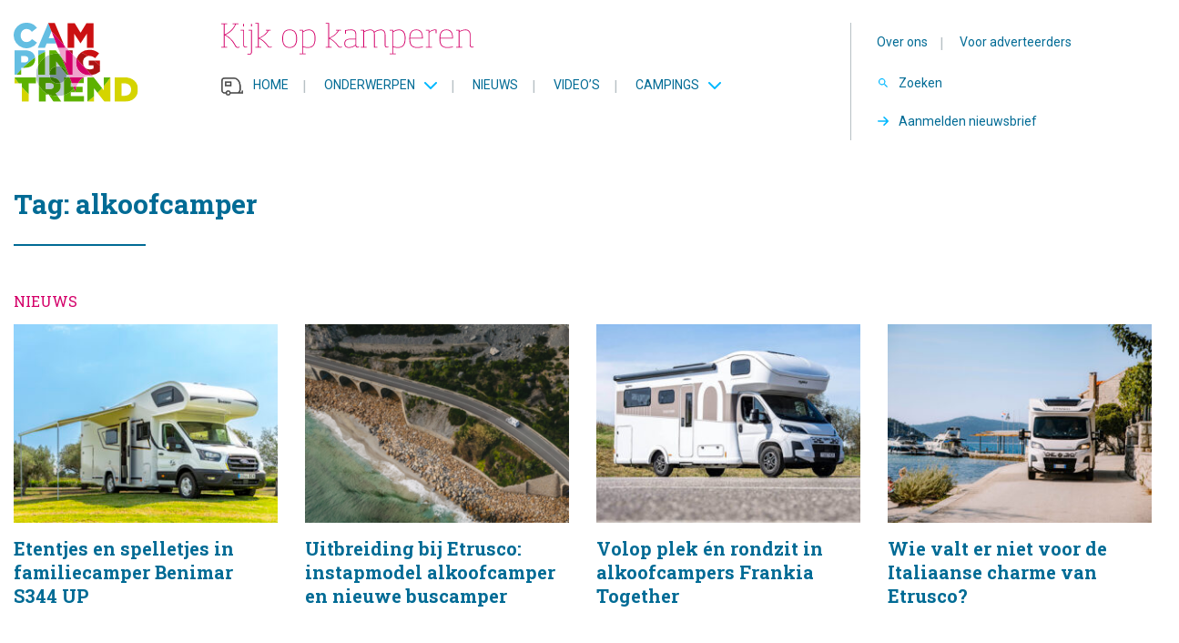

--- FILE ---
content_type: text/html; charset=UTF-8
request_url: https://www.campingtrend.nl/tag/alkoofcamper/
body_size: 11129
content:
<!DOCTYPE html><html lang=nl-NL><head><style>img.lazy{min-height:1px}</style><link href=https://www.campingtrend.nl/wp-content/plugins/w3-total-cache/pub/js/lazyload.min.js?x30105 as=script><meta http-equiv="Content-Type" content="text/html; charset=utf-8"><meta http-equiv="X-UA-Compatible" content="IE=edge"><meta name="viewport" content="width=device-width, initial-scale=1"><link rel="shortcut icon" href=/favicon.ico?x30105 type=image/x-icon><link rel=preconnect href=https://cdnjs.cloudflare.com><link rel=dns-prefetch href=//cdnjs.cloudflare.com><link rel=dns-prefetch href=//fonts.googleapis.com><link rel=dns-prefetch href=//fonts.gstatic.com> <script>window.dataLayer=window.dataLayer||[];function gtag(){dataLayer.push(arguments);}
gtag('consent','default',{'ad_storage':'denied','analytics_storage':'denied','functionality_storage':'denied','personalization_storage':'denied','security_storage':'granted'});window.addEventListener('CookiebotOnAccept',function(){var c=window.Cookiebot&&window.Cookiebot.consents;if(!c)return;gtag('consent','update',{'ad_storage':c.marketing?'granted':'denied','analytics_storage':c.statistics?'granted':'denied','functionality_storage':c.preferences?'granted':'denied','personalization_storage':c.preferences?'granted':'denied','security_storage':'granted'});});</script>  <script>document.addEventListener('DOMContentLoaded',function(){var adTest=document.createElement('div');adTest.className='adsbox';adTest.style.display='none';document.body.appendChild(adTest);setTimeout(function(){if(adTest.offsetHeight===0){var preload=document.createElement('link');preload.rel='preload';preload.as='script';preload.href='https://pagead2.googlesyndication.com/tag/js/gpt.js';document.head.appendChild(preload);}
adTest.remove();},100);});</script> <link rel=preconnect href=https://fonts.googleapis.com crossorigin><link rel=preconnect href=https://fonts.gstatic.com crossorigin><meta name='robots' content='index, follow, max-image-preview:large, max-snippet:-1, max-video-preview:-1'><style>img:is([sizes="auto" i], [sizes^="auto," i]){contain-intrinsic-size:3000px 1500px}</style> <script data-cfasync=false data-pagespeed-no-defer>var gtm4wp_datalayer_name="dataLayer";var dataLayer=dataLayer||[];</script> <link rel=preload href="https://fonts.googleapis.com/css2?family=Roboto:wght@400;500;700&family=Roboto+Slab:wght@400;700&display=fallback" as=style onload="this.onload=null;this.rel='stylesheet'"> <noscript><link rel=stylesheet href="https://fonts.googleapis.com/css2?family=Roboto:wght@400;500;700&family=Roboto+Slab:wght@400;700&display=fallback"></noscript><title>alkoofcamper Archieven - Campingtrend</title><link rel=canonical href=https://www.campingtrend.nl/tag/alkoofcamper/ ><link rel=next href=https://www.campingtrend.nl/tag/alkoofcamper/page/2/ ><meta property="og:locale" content="nl_NL"><meta property="og:type" content="article"><meta property="og:title" content="alkoofcamper Archieven"><meta property="og:url" content="https://www.campingtrend.nl/tag/alkoofcamper/"><meta property="og:site_name" content="Campingtrend"><meta name="twitter:card" content="summary_large_image"><meta name="twitter:site" content="@Campingtrend"> <script type=application/ld+json class=yoast-schema-graph>{"@context":"https://schema.org","@graph":[{"@type":"CollectionPage","@id":"https://www.campingtrend.nl/tag/alkoofcamper/","url":"https://www.campingtrend.nl/tag/alkoofcamper/","name":"alkoofcamper Archieven - Campingtrend","isPartOf":{"@id":"https://www.campingtrend.nl/#website"},"breadcrumb":{"@id":"https://www.campingtrend.nl/tag/alkoofcamper/#breadcrumb"},"inLanguage":"nl-NL"},{"@type":"BreadcrumbList","@id":"https://www.campingtrend.nl/tag/alkoofcamper/#breadcrumb","itemListElement":[{"@type":"ListItem","position":1,"name":"Home","item":"https://www.campingtrend.nl/"},{"@type":"ListItem","position":2,"name":"alkoofcamper"}]},{"@type":"WebSite","@id":"https://www.campingtrend.nl/#website","url":"https://www.campingtrend.nl/","name":"Campingtrend","description":"Kijk op kamperen","publisher":{"@id":"https://www.campingtrend.nl/#organization"},"potentialAction":[{"@type":"SearchAction","target":{"@type":"EntryPoint","urlTemplate":"https://www.campingtrend.nl/?s={search_term_string}"},"query-input":{"@type":"PropertyValueSpecification","valueRequired":true,"valueName":"search_term_string"}}],"inLanguage":"nl-NL"},{"@type":"Organization","@id":"https://www.campingtrend.nl/#organization","name":"Campingtrend","url":"https://www.campingtrend.nl/","logo":{"@type":"ImageObject","inLanguage":"nl-NL","@id":"https://www.campingtrend.nl/#/schema/logo/image/","url":"https://www.campingtrend.nl/wp-content/uploads/2022/05/logo.png","contentUrl":"https://www.campingtrend.nl/wp-content/uploads/2022/05/logo.png","width":137,"height":87,"caption":"Campingtrend"},"image":{"@id":"https://www.campingtrend.nl/#/schema/logo/image/"},"sameAs":["https://facebook.com/campingtrend","https://x.com/Campingtrend","https://instagram.com/campingtrend","https://nl.pinterest.com/campingtrend","https://youtube.com/campingtrendnl"],"legalName":"Campingplanner BV"}]}</script> <link rel=dns-prefetch href=//cdnjs.cloudflare.com><link rel=dns-prefetch href=//fonts.googleapis.com><link rel=alternate type=application/rss+xml title="Campingtrend &raquo; alkoofcamper Tag feed" href=https://www.campingtrend.nl/tag/alkoofcamper/feed/ ><style id=classic-theme-styles-inline-css>/*! This file is auto-generated */
.wp-block-button__link{color:#fff;background-color:#32373c;border-radius:9999px;box-shadow:none;text-decoration:none;padding:calc(.667em + 2px) calc(1.333em + 2px);font-size:1.125em}.wp-block-file__button{background:#32373c;color:#fff;text-decoration:none}</style><style id=global-styles-inline-css>/*<![CDATA[*/:root{--wp--preset--aspect-ratio--square:1;--wp--preset--aspect-ratio--4-3:4/3;--wp--preset--aspect-ratio--3-4:3/4;--wp--preset--aspect-ratio--3-2:3/2;--wp--preset--aspect-ratio--2-3:2/3;--wp--preset--aspect-ratio--16-9:16/9;--wp--preset--aspect-ratio--9-16:9/16;--wp--preset--color--black:#000;--wp--preset--color--cyan-bluish-gray:#abb8c3;--wp--preset--color--white:#fff;--wp--preset--color--pale-pink:#f78da7;--wp--preset--color--vivid-red:#cf2e2e;--wp--preset--color--luminous-vivid-orange:#ff6900;--wp--preset--color--luminous-vivid-amber:#fcb900;--wp--preset--color--light-green-cyan:#7bdcb5;--wp--preset--color--vivid-green-cyan:#00d084;--wp--preset--color--pale-cyan-blue:#8ed1fc;--wp--preset--color--vivid-cyan-blue:#0693e3;--wp--preset--color--vivid-purple:#9b51e0;--wp--preset--gradient--vivid-cyan-blue-to-vivid-purple:linear-gradient(135deg,rgba(6,147,227,1) 0%,rgb(155,81,224) 100%);--wp--preset--gradient--light-green-cyan-to-vivid-green-cyan:linear-gradient(135deg,rgb(122,220,180) 0%,rgb(0,208,130) 100%);--wp--preset--gradient--luminous-vivid-amber-to-luminous-vivid-orange:linear-gradient(135deg,rgba(252,185,0,1) 0%,rgba(255,105,0,1) 100%);--wp--preset--gradient--luminous-vivid-orange-to-vivid-red:linear-gradient(135deg,rgba(255,105,0,1) 0%,rgb(207,46,46) 100%);--wp--preset--gradient--very-light-gray-to-cyan-bluish-gray:linear-gradient(135deg,rgb(238,238,238) 0%,rgb(169,184,195) 100%);--wp--preset--gradient--cool-to-warm-spectrum:linear-gradient(135deg,rgb(74,234,220) 0%,rgb(151,120,209) 20%,rgb(207,42,186) 40%,rgb(238,44,130) 60%,rgb(251,105,98) 80%,rgb(254,248,76) 100%);--wp--preset--gradient--blush-light-purple:linear-gradient(135deg,rgb(255,206,236) 0%,rgb(152,150,240) 100%);--wp--preset--gradient--blush-bordeaux:linear-gradient(135deg,rgb(254,205,165) 0%,rgb(254,45,45) 50%,rgb(107,0,62) 100%);--wp--preset--gradient--luminous-dusk:linear-gradient(135deg,rgb(255,203,112) 0%,rgb(199,81,192) 50%,rgb(65,88,208) 100%);--wp--preset--gradient--pale-ocean:linear-gradient(135deg,rgb(255,245,203) 0%,rgb(182,227,212) 50%,rgb(51,167,181) 100%);--wp--preset--gradient--electric-grass:linear-gradient(135deg,rgb(202,248,128) 0%,rgb(113,206,126) 100%);--wp--preset--gradient--midnight:linear-gradient(135deg,rgb(2,3,129) 0%,rgb(40,116,252) 100%);--wp--preset--font-size--small:13px;--wp--preset--font-size--medium:20px;--wp--preset--font-size--large:36px;--wp--preset--font-size--x-large:42px;--wp--preset--spacing--20:0.44rem;--wp--preset--spacing--30:0.67rem;--wp--preset--spacing--40:1rem;--wp--preset--spacing--50:1.5rem;--wp--preset--spacing--60:2.25rem;--wp--preset--spacing--70:3.38rem;--wp--preset--spacing--80:5.06rem;--wp--preset--shadow--natural:6px 6px 9px rgba(0, 0, 0, 0.2);--wp--preset--shadow--deep:12px 12px 50px rgba(0, 0, 0, 0.4);--wp--preset--shadow--sharp:6px 6px 0px rgba(0, 0, 0, 0.2);--wp--preset--shadow--outlined:6px 6px 0px -3px rgba(255, 255, 255, 1), 6px 6px rgba(0, 0, 0, 1);--wp--preset--shadow--crisp:6px 6px 0px rgba(0, 0, 0, 1)}:where(.is-layout-flex){gap:0.5em}:where(.is-layout-grid){gap:0.5em}body .is-layout-flex{display:flex}.is-layout-flex{flex-wrap:wrap;align-items:center}.is-layout-flex>:is(*,div){margin:0}body .is-layout-grid{display:grid}.is-layout-grid>:is(*,div){margin:0}:where(.wp-block-columns.is-layout-flex){gap:2em}:where(.wp-block-columns.is-layout-grid){gap:2em}:where(.wp-block-post-template.is-layout-flex){gap:1.25em}:where(.wp-block-post-template.is-layout-grid){gap:1.25em}.has-black-color{color:var(--wp--preset--color--black) !important}.has-cyan-bluish-gray-color{color:var(--wp--preset--color--cyan-bluish-gray) !important}.has-white-color{color:var(--wp--preset--color--white) !important}.has-pale-pink-color{color:var(--wp--preset--color--pale-pink) !important}.has-vivid-red-color{color:var(--wp--preset--color--vivid-red) !important}.has-luminous-vivid-orange-color{color:var(--wp--preset--color--luminous-vivid-orange) !important}.has-luminous-vivid-amber-color{color:var(--wp--preset--color--luminous-vivid-amber) !important}.has-light-green-cyan-color{color:var(--wp--preset--color--light-green-cyan) !important}.has-vivid-green-cyan-color{color:var(--wp--preset--color--vivid-green-cyan) !important}.has-pale-cyan-blue-color{color:var(--wp--preset--color--pale-cyan-blue) !important}.has-vivid-cyan-blue-color{color:var(--wp--preset--color--vivid-cyan-blue) !important}.has-vivid-purple-color{color:var(--wp--preset--color--vivid-purple) !important}.has-black-background-color{background-color:var(--wp--preset--color--black) !important}.has-cyan-bluish-gray-background-color{background-color:var(--wp--preset--color--cyan-bluish-gray) !important}.has-white-background-color{background-color:var(--wp--preset--color--white) !important}.has-pale-pink-background-color{background-color:var(--wp--preset--color--pale-pink) !important}.has-vivid-red-background-color{background-color:var(--wp--preset--color--vivid-red) !important}.has-luminous-vivid-orange-background-color{background-color:var(--wp--preset--color--luminous-vivid-orange) !important}.has-luminous-vivid-amber-background-color{background-color:var(--wp--preset--color--luminous-vivid-amber) !important}.has-light-green-cyan-background-color{background-color:var(--wp--preset--color--light-green-cyan) !important}.has-vivid-green-cyan-background-color{background-color:var(--wp--preset--color--vivid-green-cyan) !important}.has-pale-cyan-blue-background-color{background-color:var(--wp--preset--color--pale-cyan-blue) !important}.has-vivid-cyan-blue-background-color{background-color:var(--wp--preset--color--vivid-cyan-blue) !important}.has-vivid-purple-background-color{background-color:var(--wp--preset--color--vivid-purple) !important}.has-black-border-color{border-color:var(--wp--preset--color--black) !important}.has-cyan-bluish-gray-border-color{border-color:var(--wp--preset--color--cyan-bluish-gray) !important}.has-white-border-color{border-color:var(--wp--preset--color--white) !important}.has-pale-pink-border-color{border-color:var(--wp--preset--color--pale-pink) !important}.has-vivid-red-border-color{border-color:var(--wp--preset--color--vivid-red) !important}.has-luminous-vivid-orange-border-color{border-color:var(--wp--preset--color--luminous-vivid-orange) !important}.has-luminous-vivid-amber-border-color{border-color:var(--wp--preset--color--luminous-vivid-amber) !important}.has-light-green-cyan-border-color{border-color:var(--wp--preset--color--light-green-cyan) !important}.has-vivid-green-cyan-border-color{border-color:var(--wp--preset--color--vivid-green-cyan) !important}.has-pale-cyan-blue-border-color{border-color:var(--wp--preset--color--pale-cyan-blue) !important}.has-vivid-cyan-blue-border-color{border-color:var(--wp--preset--color--vivid-cyan-blue) !important}.has-vivid-purple-border-color{border-color:var(--wp--preset--color--vivid-purple) !important}.has-vivid-cyan-blue-to-vivid-purple-gradient-background{background:var(--wp--preset--gradient--vivid-cyan-blue-to-vivid-purple) !important}.has-light-green-cyan-to-vivid-green-cyan-gradient-background{background:var(--wp--preset--gradient--light-green-cyan-to-vivid-green-cyan) !important}.has-luminous-vivid-amber-to-luminous-vivid-orange-gradient-background{background:var(--wp--preset--gradient--luminous-vivid-amber-to-luminous-vivid-orange) !important}.has-luminous-vivid-orange-to-vivid-red-gradient-background{background:var(--wp--preset--gradient--luminous-vivid-orange-to-vivid-red) !important}.has-very-light-gray-to-cyan-bluish-gray-gradient-background{background:var(--wp--preset--gradient--very-light-gray-to-cyan-bluish-gray) !important}.has-cool-to-warm-spectrum-gradient-background{background:var(--wp--preset--gradient--cool-to-warm-spectrum) !important}.has-blush-light-purple-gradient-background{background:var(--wp--preset--gradient--blush-light-purple) !important}.has-blush-bordeaux-gradient-background{background:var(--wp--preset--gradient--blush-bordeaux) !important}.has-luminous-dusk-gradient-background{background:var(--wp--preset--gradient--luminous-dusk) !important}.has-pale-ocean-gradient-background{background:var(--wp--preset--gradient--pale-ocean) !important}.has-electric-grass-gradient-background{background:var(--wp--preset--gradient--electric-grass) !important}.has-midnight-gradient-background{background:var(--wp--preset--gradient--midnight) !important}.has-small-font-size{font-size:var(--wp--preset--font-size--small) !important}.has-medium-font-size{font-size:var(--wp--preset--font-size--medium) !important}.has-large-font-size{font-size:var(--wp--preset--font-size--large) !important}.has-x-large-font-size{font-size:var(--wp--preset--font-size--x-large) !important}:where(.wp-block-post-template.is-layout-flex){gap:1.25em}:where(.wp-block-post-template.is-layout-grid){gap:1.25em}:where(.wp-block-columns.is-layout-flex){gap:2em}:where(.wp-block-columns.is-layout-grid){gap:2em}:root :where(.wp-block-pullquote){font-size:1.5em;line-height:1.6}/*]]>*/</style><link rel=stylesheet id=Font-awesome-css href='https://cdnjs.cloudflare.com/ajax/libs/font-awesome/5.15.3/css/all.min.css?ver=6.8.3' media=all><link rel=stylesheet id=Google-fonts-css href='https://fonts.googleapis.com/css2?family=Roboto+Slab%3Awght%40400%3B700&#038;display=fallback&#038;ver=6.8.3' media=all><link rel=stylesheet id=app-css href='https://www.campingtrend.nl/wp-content/themes/MikanSimonis/assets/served-assets/production/sass/front-end/app.min.css?x30105&amp;ver=1678657436' media=all><link rel=stylesheet id=print-css href='https://www.campingtrend.nl/wp-content/themes/MikanSimonis/assets/served-assets/production/sass/front-end/print.min.css?x30105&amp;ver=1678657436' media=print><link rel=stylesheet id=app-child-css href='https://www.campingtrend.nl/wp-content/themes/MikanSimonisChild/assets/served-assets/production/sass/app-child.min.css?x30105&amp;ver=1769275779' media=all> <script src="https://www.campingtrend.nl/wordpress/wp-includes/js/jquery/jquery.min.js?x30105&amp;ver=3.7.1" id=jquery-core-js></script> <link rel=https://api.w.org/ href=https://www.campingtrend.nl/wp-json/ ><link rel=EditURI type=application/rsd+xml title=RSD href=https://www.campingtrend.nl/wordpress/xmlrpc.php?rsd><meta name="generator" content="WordPress 6.8.3"> <script data-cfasync=false data-pagespeed-no-defer>var dataLayer_content={"pagePostType":"news","pagePostType2":"tax-news","pageCategory":[]};dataLayer.push(dataLayer_content);</script> <script data-cfasync=false data-pagespeed-no-defer>(function(w,d,s,l,i){w[l]=w[l]||[];w[l].push({'gtm.start':new Date().getTime(),event:'gtm.js'});var f=d.getElementsByTagName(s)[0],j=d.createElement(s),dl=l!='dataLayer'?'&l='+l:'';j.async=true;j.src='//www.googletagmanager.com/gtm.js?id='+i+dl;f.parentNode.insertBefore(j,f);})(window,document,'script','dataLayer','GTM-MHSPT8P5');</script> <meta name="onesignal" content="wordpress-plugin"> <script>window.OneSignalDeferred=window.OneSignalDeferred||[];OneSignalDeferred.push(function(OneSignal){var oneSignal_options={};window._oneSignalInitOptions=oneSignal_options;oneSignal_options['serviceWorkerParam']={scope:'/wp-content/plugins/onesignal-free-web-push-notifications/sdk_files/push/onesignal/'};oneSignal_options['serviceWorkerPath']='OneSignalSDKWorker.js';OneSignal.Notifications.setDefaultUrl("https://www.campingtrend.nl/wordpress");oneSignal_options['wordpress']=true;oneSignal_options['appId']='a826918e-6367-45bb-b075-11402843e07d';oneSignal_options['allowLocalhostAsSecureOrigin']=true;oneSignal_options['welcomeNotification']={};oneSignal_options['welcomeNotification']['title']="";oneSignal_options['welcomeNotification']['message']="Bedankt voor het inschrijven";oneSignal_options['path']="https://www.campingtrend.nl/wp-content/plugins/onesignal-free-web-push-notifications/sdk_files/";oneSignal_options['promptOptions']={};oneSignal_options['promptOptions']['actionMessage']="We willen je graag waarschuwen als we nieuws hebben, je kunt je altijd uitschrijven.";oneSignal_options['promptOptions']['acceptButtonText']="Toestaan";oneSignal_options['promptOptions']['cancelButtonText']="Nee bedankt";oneSignal_options['promptOptions']['autoAcceptTitle']="Klik toestaan";oneSignal_options['notifyButton']={};oneSignal_options['notifyButton']['enable']=true;oneSignal_options['notifyButton']['position']='bottom-right';oneSignal_options['notifyButton']['theme']='default';oneSignal_options['notifyButton']['size']='medium';oneSignal_options['notifyButton']['showCredit']=false;oneSignal_options['notifyButton']['text']={};oneSignal_options['notifyButton']['text']['tip.state.unsubscribed']='Schrijf je in om updates te ontvangen';oneSignal_options['notifyButton']['text']['tip.state.subscribed']='Je bent nu ingeschreven.';oneSignal_options['notifyButton']['text']['tip.state.blocked']='Je hebt notificaties uitgeschakeld';oneSignal_options['notifyButton']['text']['message.action.subscribed']='Bedankt voor je vertrouwen';oneSignal_options['notifyButton']['text']['message.action.resubscribed']='Je bent ingeschreven voor notificaties';oneSignal_options['notifyButton']['text']['message.action.unsubscribed']='Je krijgt nu geen notificaties meer';oneSignal_options['notifyButton']['text']['dialog.main.title']='Manage site notificaties';oneSignal_options['notifyButton']['text']['dialog.main.button.subscribe']='Inschrijven';oneSignal_options['notifyButton']['text']['dialog.main.button.unsubscribe']='Uitschrijven';oneSignal_options['notifyButton']['text']['dialog.blocked.title']='Deblokkeer notificaties';oneSignal_options['notifyButton']['text']['dialog.blocked.message']='Volg de instructies om notificaties toe te staan';OneSignal.init(window._oneSignalInitOptions);OneSignal.Slidedown.promptPush()});function documentInitOneSignal(){var oneSignal_elements=document.getElementsByClassName("OneSignal-prompt");var oneSignalLinkClickHandler=function(event){OneSignal.Notifications.requestPermission();event.preventDefault();};for(var i=0;i<oneSignal_elements.length;i++)
oneSignal_elements[i].addEventListener('click',oneSignalLinkClickHandler,false);}
if(document.readyState==='complete'){documentInitOneSignal();}
else{window.addEventListener("load",function(event){documentInitOneSignal();});}</script>  <script>(function(){var loaded=false;function loadScripts(){if(loaded)return;loaded=true;if(!window.Cookiebot){var s1=document.createElement('script');s1.src='https://consent.cookiebot.com/uc.js?cbid=00000000-0000-0000-0000-000000000000';s1.async=true;document.head.appendChild(s1);}
var s2=document.createElement('script');s2.src='https://www.googletagmanager.com/gtm.js?id=GTM-MHSPT8P5';s2.async=true;document.head.appendChild(s2);var s3=document.createElement('script');s3.src='https://securepubads.g.doubleclick.net/tag/js/gpt.js';s3.async=true;document.head.appendChild(s3);var s4=document.createElement('script');s4.src='https://cdn.onesignal.com/sdks/OneSignalSDK.page.es6.js';s4.async=true;document.head.appendChild(s4);}
window.addEventListener('scroll',loadScripts,{passive:true});window.addEventListener('mousemove',loadScripts,{passive:true});window.addEventListener('touchstart',loadScripts,{passive:true});window.addEventListener('keydown',loadScripts,{passive:true});})();</script> </head><body><div id=page><div class=mobile-menu-fixed><div class=mobile-menu-cover> <span class=close><svg xmlns=http://www.w3.org/2000/svg viewBox="0 0 16 16" color=#FFF><path fill=#FFF d="M14 6.125H3.351l4.891-4.891L7 0 0 7l7 7 1.234-1.234L3.35 7.875H14z" fill-rule=evenodd></path></svg></span> <span class=heading>Menu</span><div class=menu-mobiel-menu-container><ul id=menu-mobiel-menu class=menu><li id=menu-item-5337 class="menu-item menu-item-type-post_type menu-item-object-page menu-item-home menu-item-5337"><a href=https://www.campingtrend.nl/ >Home</a></li> <li id=menu-item-5338 class="menu-item menu-item-type-custom menu-item-object-custom menu-item-has-children menu-item-5338"><a href=#>Onderwerpen</a><ul class=sub-menu> <li id=menu-item-5348 class="menu-item menu-item-type-taxonomy menu-item-object-categories menu-item-5348"><a href=https://www.campingtrend.nl/categorie/caravans/ >Caravans</a></li> <li id=menu-item-5340 class="menu-item menu-item-type-taxonomy menu-item-object-categories menu-item-5340"><a href=https://www.campingtrend.nl/categorie/campers/ >Campers</a></li> <li id=menu-item-5352 class="menu-item menu-item-type-taxonomy menu-item-object-categories menu-item-5352"><a href=https://www.campingtrend.nl/categorie/vouwwagens/ >Vouwwagens</a></li> <li id=menu-item-5339 class="menu-item menu-item-type-taxonomy menu-item-object-categories menu-item-5339"><a href=https://www.campingtrend.nl/categorie/accessoires/ >Accessoires</a></li> <li id=menu-item-5351 class="menu-item menu-item-type-taxonomy menu-item-object-categories menu-item-5351"><a href=https://www.campingtrend.nl/categorie/tenten/ >Tenten</a></li> <li id=menu-item-5349 class="menu-item menu-item-type-taxonomy menu-item-object-categories menu-item-5349"><a href=https://www.campingtrend.nl/categorie/kamperen/ >Kamperen</a></li> <li id=menu-item-73296 class="menu-item menu-item-type-taxonomy menu-item-object-categories menu-item-73296"><a href=https://www.campingtrend.nl/categorie/partnerberichten/ >Partnerberichten</a></li></ul> </li> <li id=menu-item-5353 class="menu-item menu-item-type-post_type_archive menu-item-object-news menu-item-5353"><a href=https://www.campingtrend.nl/nieuws/ >Nieuws</a></li> <li id=menu-item-5354 class="menu-item menu-item-type-post_type menu-item-object-page menu-item-5354"><a href=https://www.campingtrend.nl/videos/ >Video’s</a></li> <li id=menu-item-5341 class="menu-item menu-item-type-taxonomy menu-item-object-categories menu-item-has-children menu-item-5341"><a href=https://www.campingtrend.nl/categorie/campings/ >Campings</a><ul class=sub-menu> <li id=menu-item-5342 class="menu-item menu-item-type-taxonomy menu-item-object-categories menu-item-5342"><a href=https://www.campingtrend.nl/categorie/campings-in-duitsland/ >Campings in Duitsland</a></li> <li id=menu-item-5343 class="menu-item menu-item-type-taxonomy menu-item-object-categories menu-item-5343"><a href=https://www.campingtrend.nl/categorie/campings-in-frankrijk/ >Campings in Frankrijk</a></li> <li id=menu-item-5344 class="menu-item menu-item-type-taxonomy menu-item-object-categories menu-item-5344"><a href=https://www.campingtrend.nl/categorie/campings-in-italie/ >Campings in Italië</a></li> <li id=menu-item-5345 class="menu-item menu-item-type-taxonomy menu-item-object-categories menu-item-5345"><a href=https://www.campingtrend.nl/categorie/campings-in-nederland/ >Campings in Nederland</a></li> <li id=menu-item-5346 class="menu-item menu-item-type-taxonomy menu-item-object-categories menu-item-5346"><a href=https://www.campingtrend.nl/categorie/campings-in-oostenrijk/ >Campings in Oostenrijk</a></li> <li id=menu-item-5347 class="menu-item menu-item-type-taxonomy menu-item-object-categories menu-item-5347"><a href=https://www.campingtrend.nl/categorie/campings-in-spanje/ >Campings in Spanje</a></li></ul> </li> <li id=menu-item-5355 class="menu-item menu-item-type-post_type menu-item-object-page menu-item-5355"><a href=https://www.campingtrend.nl/over-campingtrend/ >Over ons</a></li> <li id=menu-item-5360 class="menu-item menu-item-type-post_type menu-item-object-page menu-item-5360"><a href=https://www.campingtrend.nl/contact/ >Contact</a></li> <li id=menu-item-5356 class="menu-item menu-item-type-post_type menu-item-object-page menu-item-5356"><a href=https://www.campingtrend.nl/online-adverteren/ >Online adverteren</a></li> <li id=menu-item-5357 class="menu-item menu-item-type-post_type menu-item-object-page menu-item-5357"><a href=https://www.campingtrend.nl/nieuwsbrief/ >Nieuwsbrief</a></li></ul></div></div></div><header id=header><div class=header-cover-mobile><div class=container><div class=row><div class=column-12-4><div class=mobile-menu> <a class=hamburger-box href=#><div class=hamburger-cover><div class=hamburger-inner></div></div> <span> Menu </span> </a></div></div><div class=column-12-4><div class=logo> <a href=https://www.campingtrend.nl><img class=lazy src="data:image/svg+xml,%3Csvg%20xmlns='http://www.w3.org/2000/svg'%20viewBox='0%200%20137%2087'%3E%3C/svg%3E" data-src=https://www.campingtrend.nl/wp-content/themes/MikanSimonisChild/assets/general-assets/images/logo.svg?x30105 alt decoding=async width=137 height=87 style="aspect-ratio: 1.5747"></a></div></div><div class=column-12-4><div class=menu-search> <a class=search-box href=#> <span> Zoeken </span> </a></div></div></div></div></div><div class=header-cover><div class=container><div class=row><div class=column-12-2><div class=logo> <a href=https://www.campingtrend.nl><img class=lazy src="data:image/svg+xml,%3Csvg%20xmlns='http://www.w3.org/2000/svg'%20viewBox='0%200%20137%2087'%3E%3C/svg%3E" data-src=https://www.campingtrend.nl/wp-content/themes/MikanSimonisChild/assets/general-assets/images/logo.svg?x30105 alt decoding=async width=137 height=87 style="aspect-ratio: 1.5747"></a></div></div><div class=column-12-10><div class=row><div class=column-12-8><div class=payoff><img class=lazy src="data:image/svg+xml,%3Csvg%20xmlns='http://www.w3.org/2000/svg'%20viewBox='0%200%20280%2035'%3E%3C/svg%3E" data-src=https://www.campingtrend.nl/wp-content/themes/MikanSimonisChild/assets/general-assets/images/pay-off.svg?x30105 alt decoding=async width=280 height=35 style="aspect-ratio: 8"></div><div class=menu><ul id=menu-main-menu class=menu><li id=menu-item-26 class="home menu-item menu-item-type-post_type menu-item-object-page menu-item-home menu-item-26"><a href=https://www.campingtrend.nl/ >Home</a><span class=separator>|</span></li> <li id=menu-item-27 class="menu-item menu-item-type-custom menu-item-object-custom menu-item-has-children menu-item-27"><a href=#>Onderwerpen</a><span class=separator>|</span><ul class=sub-menu> <li id=menu-item-168 class="menu-item menu-item-type-taxonomy menu-item-object-categories menu-item-168"><a href=https://www.campingtrend.nl/categorie/caravans/ >Caravans</a><span class=separator>|</span></li> <li id=menu-item-167 class="menu-item menu-item-type-taxonomy menu-item-object-categories menu-item-167"><a href=https://www.campingtrend.nl/categorie/campers/ >Campers</a><span class=separator>|</span></li> <li id=menu-item-171 class="menu-item menu-item-type-taxonomy menu-item-object-categories menu-item-171"><a href=https://www.campingtrend.nl/categorie/vouwwagens/ >Vouwwagens</a><span class=separator>|</span></li> <li id=menu-item-166 class="menu-item menu-item-type-taxonomy menu-item-object-categories menu-item-166"><a href=https://www.campingtrend.nl/categorie/accessoires/ >Accessoires</a><span class=separator>|</span></li> <li id=menu-item-170 class="menu-item menu-item-type-taxonomy menu-item-object-categories menu-item-170"><a href=https://www.campingtrend.nl/categorie/tenten/ >Tenten</a><span class=separator>|</span></li> <li id=menu-item-228 class="menu-item menu-item-type-taxonomy menu-item-object-categories menu-item-228"><a href=https://www.campingtrend.nl/categorie/kamperen/ >Kamperen</a><span class=separator>|</span></li> <li id=menu-item-73074 class="menu-item menu-item-type-taxonomy menu-item-object-categories menu-item-73074"><a href=https://www.campingtrend.nl/categorie/partnerberichten/ >Partnerberichten</a><span class=separator>|</span></li></ul> </li> <li id=menu-item-44 class="menu-item menu-item-type-post_type_archive menu-item-object-news menu-item-44"><a href=https://www.campingtrend.nl/nieuws/ >Nieuws</a><span class=separator>|</span></li> <li id=menu-item-114 class="menu-item menu-item-type-post_type menu-item-object-page menu-item-114"><a href=https://www.campingtrend.nl/videos/ >Video’s</a><span class=separator>|</span></li> <li id=menu-item-442 class="menu-item menu-item-type-custom menu-item-object-custom menu-item-has-children menu-item-442"><a href=#>Campings</a><span class=separator>|</span><ul class=sub-menu> <li id=menu-item-441 class="menu-item menu-item-type-taxonomy menu-item-object-categories menu-item-441"><a href=https://www.campingtrend.nl/categorie/campings-in-nederland/ >Campings in Nederland</a><span class=separator>|</span></li> <li id=menu-item-452 class="menu-item menu-item-type-taxonomy menu-item-object-categories menu-item-452"><a href=https://www.campingtrend.nl/categorie/campings-in-duitsland/ >Campings in Duitsland</a><span class=separator>|</span></li> <li id=menu-item-453 class="menu-item menu-item-type-taxonomy menu-item-object-categories menu-item-453"><a href=https://www.campingtrend.nl/categorie/campings-in-frankrijk/ >Campings in Frankrijk</a><span class=separator>|</span></li> <li id=menu-item-454 class="menu-item menu-item-type-taxonomy menu-item-object-categories menu-item-454"><a href=https://www.campingtrend.nl/categorie/campings-in-italie/ >Campings in Italië</a><span class=separator>|</span></li> <li id=menu-item-456 class="menu-item menu-item-type-taxonomy menu-item-object-categories menu-item-456"><a href=https://www.campingtrend.nl/categorie/campings-in-spanje/ >Campings in Spanje</a><span class=separator>|</span></li> <li id=menu-item-455 class="menu-item menu-item-type-taxonomy menu-item-object-categories menu-item-455"><a href=https://www.campingtrend.nl/categorie/campings-in-oostenrijk/ >Campings in Oostenrijk</a><span class=separator>|</span></li></ul> </li></ul></div></div><div class=column-12-4><div class=menu-cover><ul id=menu-top-menu class=menu><li id=menu-item-24 class="menu-item menu-item-type-post_type menu-item-object-page menu-item-24"><a href=https://www.campingtrend.nl/over-campingtrend/ >Over ons</a><span class=separator>|</span></li> <li id=menu-item-25 class="menu-item menu-item-type-post_type menu-item-object-page menu-item-25"><a href=https://www.campingtrend.nl/online-adverteren/ >Voor adverteerders</a><span class=separator>|</span></li></ul><div class=menu-cta-menu-container><ul id=menu-cta-menu class=menu><li id=menu-item-28 class="search menu-item menu-item-type-custom menu-item-object-custom menu-item-28"><a href=#>Zoeken</a></li> <li id=menu-item-29 class="cta menu-item menu-item-type-post_type menu-item-object-page menu-item-29"><a href=https://www.campingtrend.nl/nieuwsbrief/ >Aanmelden nieuwsbrief</a></li></ul></div></div></div></div></div></div></div></div></header><main id=main><div class="heading heading-cat"><div class=container><div class="row no-margin"><div class=column-12-12><h1 class="page-title"> Tag:                 alkoofcamper</h1><div class=title-bar></div></div></div></div></div><div id=news></div><section><div class=container><div class="row no-margin"><div class=column-12-12><h2 class="anchor"> Nieuws</h2></div></div><div class="row no-margin flex-row" style="display:flex; flex-wrap:wrap;"><article class="news "><div class=image-cover> <picture style="aspect-ratio: 1.3333"><source media=(max-width:768px) data-srcset="https://www.campingtrend.nl/wp-content/uploads/2025/10/Benimar-Sport-344UP-exterieur.jpg 730w, https://www.campingtrend.nl/wp-content/uploads/2025/10/Benimar-Sport-344UP-exterieur-325x223.jpg 325w" data-sizes=100vw><img class=lazy src="data:image/svg+xml,%3Csvg%20xmlns='http://www.w3.org/2000/svg'%20viewBox='0%200%20300%20225'%3E%3C/svg%3E" data-src=https://www.campingtrend.nl/wp-content/uploads/2025/10/Benimar-Sport-344UP-exterieur-300x225.jpg?x30105 width=300 height=225 alt="Benimar S344 UP exterieur" decoding=async></picture></div><div class=content><h2 class="h1">Etentjes en spelletjes in familiecamper Benimar S344 UP</h2></div> <a class=link-cover href=https://www.campingtrend.nl/nieuws/campers-familiecamper-benimar-s344-up/ >Etentjes en spelletjes in familiecamper Benimar S344 UP</a></article><article class="news "><div class=image-cover> <picture style="aspect-ratio: 1.3333"><source media=(max-width:768px) data-srcset="https://www.campingtrend.nl/wp-content/uploads/2025/05/Etrusco-alkoofcampers.png 730w, https://www.campingtrend.nl/wp-content/uploads/2025/05/Etrusco-alkoofcampers-325x223.png 325w" data-sizes=100vw><img class=lazy src="data:image/svg+xml,%3Csvg%20xmlns='http://www.w3.org/2000/svg'%20viewBox='0%200%20300%20225'%3E%3C/svg%3E" data-src=https://www.campingtrend.nl/wp-content/uploads/2025/05/Etrusco-alkoofcampers-300x225.png?x30105 width=300 height=225 alt="Etrusco alkoofcampers" decoding=async></picture></div><div class=content><h2 class="h1">Uitbreiding bij Etrusco: instapmodel alkoofcamper en nieuwe buscamper</h2></div> <a class=link-cover href=https://www.campingtrend.nl/nieuws/campers-etrusco-instapmodel-alkoofcamper-en-nieuwe-buscamper/ >Uitbreiding bij Etrusco: instapmodel alkoofcamper en nieuwe buscamper</a></article><article class="news "><div class=image-cover> <picture style="aspect-ratio: 1.3333"><source media=(max-width:768px) data-srcset="https://www.campingtrend.nl/wp-content/uploads/2025/05/Frankia-Together.jpg 730w, https://www.campingtrend.nl/wp-content/uploads/2025/05/Frankia-Together-325x223.jpg 325w" data-sizes=100vw><img class=lazy src="data:image/svg+xml,%3Csvg%20xmlns='http://www.w3.org/2000/svg'%20viewBox='0%200%20300%20225'%3E%3C/svg%3E" data-src=https://www.campingtrend.nl/wp-content/uploads/2025/05/Frankia-Together-300x225.jpg?x30105 width=300 height=225 alt="Frankia Together" decoding=async></picture></div><div class=content><h2 class="h1">Volop plek én rondzit in alkoofcampers Frankia Together</h2></div> <a class=link-cover href=https://www.campingtrend.nl/nieuws/campers-frankia-together-alkoofcampers/ >Volop plek én rondzit in alkoofcampers Frankia Together</a></article><article class="news "><div class=image-cover> <picture style="aspect-ratio: 1.3333"><source media=(max-width:768px) data-srcset="https://www.campingtrend.nl/wp-content/uploads/2025/03/Etrusco-2025.jpg 730w, https://www.campingtrend.nl/wp-content/uploads/2025/03/Etrusco-2025-325x223.jpg 325w" data-sizes=100vw><img class=lazy src="data:image/svg+xml,%3Csvg%20xmlns='http://www.w3.org/2000/svg'%20viewBox='0%200%20300%20225'%3E%3C/svg%3E" data-src=https://www.campingtrend.nl/wp-content/uploads/2025/03/Etrusco-2025-300x225.jpg?x30105 width=300 height=225 alt="Etrusco 2025" decoding=async></picture></div><div class=content><h2 class="h1">Wie valt er niet voor de Italiaanse charme van Etrusco?</h2></div> <a class=link-cover href=https://www.campingtrend.nl/nieuws/campers-italiaanse-charme-van-etrusco/ >Wie valt er niet voor de Italiaanse charme van Etrusco?</a></article><div class="ads-cover "><div class=ads id=248d423f376a670d0b43bebd1> <script>window.googletag=window.googletag||{}
window.googletag.cmd=window.googletag.cmd||[]
googletag.cmd.push(function(){googletag.defineSlot('/27845554/300x250/CT-CAM-350-2',[300,250],'248d423f376a670d0b43bebd1').addService(googletag.pubads());googletag.pubads().enableSingleRequest();googletag.enableServices();googletag.display('248d423f376a670d0b43bebd1');});</script> </div></div><article class="news "><div class=image-cover> <picture style="aspect-ratio: 1.3333"><source media=(max-width:768px) data-srcset="https://www.campingtrend.nl/wp-content/uploads/2024/07/Deddle-RV.png 730w, https://www.campingtrend.nl/wp-content/uploads/2024/07/Deddle-RV-325x223.png 325w" data-sizes=100vw><img class=lazy src="data:image/svg+xml,%3Csvg%20xmlns='http://www.w3.org/2000/svg'%20viewBox='0%200%20300%20225'%3E%3C/svg%3E" data-src=https://www.campingtrend.nl/wp-content/uploads/2024/07/Deddle-RV-300x225.png?x30105 width=300 height=225 alt="Deddle RV" decoding=async></picture></div><div class=content><h2 class="h1">Heet nieuws: Chinese carbon camper Deddle RV nu écht in Europa (met video!)</h2></div> <a class=link-cover href=https://www.campingtrend.nl/nieuws/heet-nieuws-chinese-carbon-camper-deddle-rv-nu-echt-in-europa-met-video/ >Heet nieuws: Chinese carbon camper Deddle RV nu écht in Europa (met video!)</a></article><article class="news "><div class=image-cover> <picture style="aspect-ratio: 1.3333"><source media=(max-width:768px) data-srcset="https://www.campingtrend.nl/wp-content/uploads/2024/06/Benimar-2025.jpg 730w, https://www.campingtrend.nl/wp-content/uploads/2024/06/Benimar-2025-325x223.jpg 325w" data-sizes=100vw><img class=lazy src="data:image/svg+xml,%3Csvg%20xmlns='http://www.w3.org/2000/svg'%20viewBox='0%200%20300%20225'%3E%3C/svg%3E" data-src=https://www.campingtrend.nl/wp-content/uploads/2024/06/Benimar-2025-300x225.jpg?x30105 width=300 height=225 alt="Benimar 2025" decoding=async></picture></div><div class=content><h2 class="h1">Benimar 2025: perspresentatie onder de Spaanse zon</h2></div> <a class=link-cover href=https://www.campingtrend.nl/nieuws/campers-benimar-2025-perspresentatie-onder-de-spaanse-zon/ >Benimar 2025: perspresentatie onder de Spaanse zon</a></article><article class="news "><div class=image-cover> <picture style="aspect-ratio: 1.3333"><source media=(max-width:768px) data-srcset="https://www.campingtrend.nl/wp-content/uploads/2024/05/Dethleffs-XL-Family-A-7872-2.jpg 730w, https://www.campingtrend.nl/wp-content/uploads/2024/05/Dethleffs-XL-Family-A-7872-2-325x223.jpg 325w" data-sizes=100vw><img class=lazy src="data:image/svg+xml,%3Csvg%20xmlns='http://www.w3.org/2000/svg'%20viewBox='0%200%20300%20225'%3E%3C/svg%3E" data-src=https://www.campingtrend.nl/wp-content/uploads/2024/05/Dethleffs-XL-Family-A-7872-2-300x225.jpg?x30105 width=300 height=225 alt="Dethleffs XL Family A 7872-2" decoding=async></picture></div><div class=content><h2 class="h1">Gigantische alkoofcamper: Dethleffs XL Family A 7872-2</h2></div> <a class=link-cover href=https://www.campingtrend.nl/nieuws/gigantische-alkoofcamper-voor-gezinnen-dethleffs-xl-family-a-7872-2/ >Gigantische alkoofcamper: Dethleffs XL Family A 7872-2</a></article><article class="news "><div class=image-cover> <picture style="aspect-ratio: 1.3333"><source media=(max-width:768px) data-srcset="https://www.campingtrend.nl/wp-content/uploads/2023/02/Bimobil-LBX-365-alkoofcamper.jpg 730w, https://www.campingtrend.nl/wp-content/uploads/2023/02/Bimobil-LBX-365-alkoofcamper-325x203.jpg 325w" data-sizes=100vw><img class=lazy src="data:image/svg+xml,%3Csvg%20xmlns='http://www.w3.org/2000/svg'%20viewBox='0%200%20300%20225'%3E%3C/svg%3E" data-src=https://www.campingtrend.nl/wp-content/uploads/2023/02/Bimobil-LBX-365-alkoofcamper-300x225.jpg?x30105 width=300 height=225 alt="Bimobil LBX 365 alkoofcamper" decoding=async></picture></div><div class=content><h2 class="h1">Bimobil LBX 365: robuuste alkoofcamper voor lange reizen</h2></div> <a class=link-cover href=https://www.campingtrend.nl/nieuws/bimobil-lbx-365-robuuste-alkoofcamper-voor-lange-reizen/ >Bimobil LBX 365: robuuste alkoofcamper voor lange reizen</a></article><article class="news "><div class=image-cover> <picture style="aspect-ratio: 1.3333"><source media=(max-width:768px) data-srcset="https://www.campingtrend.nl/wp-content/uploads/2022/07/NiesmannBischoff-Flair-2023-768x512.jpg 768w, https://www.campingtrend.nl/wp-content/uploads/2022/07/NiesmannBischoff-Flair-2023-325x217.jpg 325w" data-sizes=100vw><source media=(max-width:1024px) data-srcset="https://www.campingtrend.nl/wp-content/uploads/2022/07/NiesmannBischoff-Flair-2023.jpg 1000w, https://www.campingtrend.nl/wp-content/uploads/2022/07/NiesmannBischoff-Flair-2023-768x512.jpg 768w" data-sizes=100vw><img class=lazy src="data:image/svg+xml,%3Csvg%20xmlns='http://www.w3.org/2000/svg'%20viewBox='0%200%20300%20225'%3E%3C/svg%3E" data-src=https://www.campingtrend.nl/wp-content/uploads/2022/07/NiesmannBischoff-Flair-2023-300x225.jpg?x30105 width=300 height=225 alt="Niesmann+Bischoff Flair 2023" decoding=async></picture></div><div class=content><h2 class="h1">Promobil lezerskeuze 2023: deze campers vielen in de prijzen</h2></div> <a class=link-cover href=https://www.campingtrend.nl/nieuws/promobil-lezerskeuze-2023-prijswinnaars/ >Promobil lezerskeuze 2023: deze campers vielen in de prijzen</a></article><article class="news "><div class=image-cover> <picture style="aspect-ratio: 1.3333"><source media=(max-width:768px) data-srcset="https://www.campingtrend.nl/wp-content/uploads/2022/10/Robel-K-680-H-alkoofcamper-768x432.jpg 768w, https://www.campingtrend.nl/wp-content/uploads/2022/10/Robel-K-680-H-alkoofcamper-325x183.jpg 325w" data-sizes=100vw><source media=(max-width:1024px) data-srcset="https://www.campingtrend.nl/wp-content/uploads/2022/10/Robel-K-680-H-alkoofcamper-1024x576.jpg 1024w, https://www.campingtrend.nl/wp-content/uploads/2022/10/Robel-K-680-H-alkoofcamper-768x432.jpg 768w" data-sizes=100vw><img class=lazy src="data:image/svg+xml,%3Csvg%20xmlns='http://www.w3.org/2000/svg'%20viewBox='0%200%20300%20225'%3E%3C/svg%3E" data-src=https://www.campingtrend.nl/wp-content/uploads/2022/10/Robel-K-680-H-alkoofcamper-300x225.jpg?x30105 width=300 height=225 alt="Robel K 680 H alkoofcamper" decoding=async></picture></div><div class=content><h2 class="h1">Robel K 680 H nieuwe alkoofcamper op Mercedes Sprinter</h2></div> <a class=link-cover href=https://www.campingtrend.nl/nieuws/campers-robel-k-680-h-mercedes-sprinter/ >Robel K 680 H nieuwe alkoofcamper op Mercedes Sprinter</a></article><article class="news "><div class=image-cover> <picture style="aspect-ratio: 1.3333"><source media=(max-width:768px) data-srcset="https://www.campingtrend.nl/wp-content/uploads/2022/08/Rimor-Kilig-serie-768x529.jpg 768w, https://www.campingtrend.nl/wp-content/uploads/2022/08/Rimor-Kilig-serie-325x224.jpg 325w" data-sizes=100vw><source media=(max-width:1024px) data-srcset="https://www.campingtrend.nl/wp-content/uploads/2022/08/Rimor-Kilig-serie-1024x705.jpg 1024w, https://www.campingtrend.nl/wp-content/uploads/2022/08/Rimor-Kilig-serie-768x529.jpg 768w" data-sizes=100vw><img class=lazy src="data:image/svg+xml,%3Csvg%20xmlns='http://www.w3.org/2000/svg'%20viewBox='0%200%20300%20225'%3E%3C/svg%3E" data-src=https://www.campingtrend.nl/wp-content/uploads/2022/08/Rimor-Kilig-serie-300x225.jpg?x30105 width=300 height=225 alt="Rimor Kilig serie" decoding=async></picture></div><div class=content><h2 class="h1">Rimor Kilig nieuwe serie halfintegralen en alkoofcampers</h2></div> <a class=link-cover href=https://www.campingtrend.nl/nieuws/campernieuws-rimor-kilig-halfintegralen-alkoofcampers/ >Rimor Kilig nieuwe serie halfintegralen en alkoofcampers</a></article></div></div></section><section class="cta blue no-margin"><div class=container><div class=row><div class=column-12-12><div class=cta-cover><h2>Lees jij de Campingtrend nieuwsbrief al?</h2><p>Naast ons populaire online magazine hebben we ook een gezellige nieuwsbrief! Die sturen we iedere maand. Als jij die wil ontvangen hoef je je alleen maar in te schrijven. Dat is alles!</p><div class=button-cover> <a class="button center" href=https://www.campingtrend.nl/nieuwsbrief/ >Ja! Ik wil me aanmelden</a></div></div></div></div></div></section></main><footer id=footer><h2 class="hidden">Campingtrend footer</h2><div class=footer-top><div class=container><div class="row no-margin"><div class=line></div></div><div class=content-cover><div class=row><div class=column-12-3><div class=logo-cover> <img src=https://www.campingtrend.nl/wp-content/themes/MikanSimonisChild/assets/general-assets/images/logo_payoff_new.png?x30105 alt decoding=async width=200 height=200 fetchpriority=high data-no-lazy loading=eager style="aspect-ratio: 1"></div></div><div class=column-12-9><div class=row><div class=column-12-12><div class=menu-area><h3>Menu</h3><ul id=menu-menu class=menu><li id=menu-item-45 class="menu-item menu-item-type-post_type_archive menu-item-object-news menu-item-45"><a href=https://www.campingtrend.nl/nieuws/ >Nieuws</a></li> <li id=menu-item-112 class="menu-item menu-item-type-post_type menu-item-object-page menu-item-112"><a href=https://www.campingtrend.nl/videos/ >Video’s</a></li> <li id=menu-item-707 class="menu-item menu-item-type-taxonomy menu-item-object-categories menu-item-707"><a href=https://www.campingtrend.nl/categorie/campings/ >Campings</a></li></ul></div><div class=menu-area><h3>Over ons</h3><ul id=menu-over-ons class=menu><li id=menu-item-19 class="menu-item menu-item-type-post_type menu-item-object-page menu-item-19"><a href=https://www.campingtrend.nl/over-campingtrend/ >Over Campingtrend</a></li> <li id=menu-item-75384 class="menu-item menu-item-type-post_type_archive menu-item-object-cp_author menu-item-75384"><a href=https://www.campingtrend.nl/ons-team/ >Ons Team</a></li> <li id=menu-item-18 class="menu-item menu-item-type-post_type menu-item-object-page menu-item-18"><a href=https://www.campingtrend.nl/contact/ >Contact</a></li></ul></div><div class=menu-area><h3>Aanmelden</h3><ul id=menu-aanmelden class=menu><li id=menu-item-17 class="menu-item menu-item-type-post_type menu-item-object-page menu-item-17"><a href=https://www.campingtrend.nl/nieuwsbrief/ >Nieuwsbrief</a></li></ul></div><div class=menu-area><h3>Voor adverteerders</h3><ul id=menu-voor-adverteerders class=menu><li id=menu-item-14 class="menu-item menu-item-type-post_type menu-item-object-page menu-item-14"><a href=https://www.campingtrend.nl/online-adverteren/ >Mogelijkheden</a></li> <li id=menu-item-15 class="menu-item menu-item-type-post_type menu-item-object-page menu-item-15"><a href=https://www.campingtrend.nl/contact/ >Neem contact op</a></li></ul></div></div></div><div class=row><div class=column-12-6><div class=social-media><h3>Volg ons op</h3><div class=social-media-cover> <a href=https://www.facebook.com/campingtrend target=_blank title=Facebook class="social-icon facebook"></a>  <a href=https://twitter.com/campingtrendnl target=_blank title=Twitter class="social-icon twitter"></a>  <a href=https://www.pinterest.com/campingtrend/ target=_blank title=Pinterest class="social-icon pinterest"></a>  <a href=https://www.youtube.com/campingtrendnl target=_blank title=Youtube class="social-icon youtube"></a>  <a href=https://www.instagram.com/campingtrend/ target=_blank title=Instagram class="social-icon instagram"></a></div></div></div><div class=column-12-6><div class=call-to-action><h3> Tip of suggesties? Neem contact op</h3> <a href=mailto:contact@campingtrend.nl class=mail title=mail>contact@campingtrend.nl</a></div></div></div></div></div></div></div></div><div class=footer-bottom><div class=container><div class=row><div class=line></div><div class=column-12-12><div class=copyright-menu><ul id=menu-agreement-menu class=menu><li id=menu-item-11 class="menu-item menu-item-type-post_type menu-item-object-page menu-item-privacy-policy menu-item-11"><a rel=privacy-policy href=https://www.campingtrend.nl/privacybeleid/ >Privacybeleid</a><span class=separator>|</span></li> <li id=menu-item-13 class="menu-item menu-item-type-post_type menu-item-object-page menu-item-13"><a href=https://www.campingtrend.nl/cookiebeleid/ >Cookiebeleid</a><span class=separator>|</span></li></ul><div class=copyright-text> Copyright                             &copy; 2026 Campingtrend</div></div></div></div></div></div></footer><aside class=search-cover><h2 class="hidden"> Zoeken</h2><div class=container><div class=row><div class=column-12-12><div class=close id=close> <span> Sluit venster </span></div><div class=search-bar-cover><form role=search method=get class=search-form action=https://www.campingtrend.nl/ > <input type=search class=search-field placeholder=" Ik ben op zoek naar...                        " value name=s title=" Ik ben op zoek naar...                        "> <input type=submit class=search-submit value=" Zoeken                        "></form></div></div></div><div class=row><div class=column-12-12> <span class=title> Anderen zochten naar </span></div></div><div class="row no-margin"><div class=result-cover><div class=column-12-12><span class=sub-title>Frankrijk</span></div><div class=column-12-3><article class="news "><div class=content><h2 class="h1">Hondvriendelijke campings in Frankrijk: méér dan ‘hond toegestaan’</h2> <span><a class=category href=https://www.campingtrend.nl/categorie/campings/ >Campings</a></span></div> <a class=link-cover href=https://www.campingtrend.nl/nieuws/campings-hondvriendelijk-frankrijk/ >Hondvriendelijke campings in Frankrijk: méér dan ‘hond toegestaan’</a></article></div><div class=column-12-3><article class="news "><div class=content><h2 class="h1">Campernieuws uit Frankrijk: al zijn deze twee merken hier niet te koop&#8230;</h2> <span><a class=category href=https://www.campingtrend.nl/categorie/campers/ >Campers</a></span></div> <a class=link-cover href=https://www.campingtrend.nl/nieuws/campers-campernieuws-uit-frankrijk-fleurette-florium/ >Campernieuws uit Frankrijk: al zijn deze twee merken hier niet te koop&#8230;</a></article></div><div class=column-12-3><article class="news "><div class=content><h2 class="h1">Kamperen in Frankrijk? Vergeet de strakke zwembroek niet!</h2> <span><a class=category href=https://www.campingtrend.nl/categorie/accessoires/ >Accessoires</a></span></div> <a class=link-cover href=https://www.campingtrend.nl/nieuws/accessoires-strakke-zwembroek/ >Kamperen in Frankrijk? Vergeet de strakke zwembroek niet!</a></article></div><div class=column-12-3><article class="news "><div class=content><h2 class="h1">Startdatum ‘We zijn er Bijna!’ gewijzigd: met dertig kampeerders en een teckel naar Frankrijk!</h2> <span><a class=category href=https://www.campingtrend.nl/categorie/kamperen/ >Kamperen</a></span></div> <a class=link-cover href=https://www.campingtrend.nl/nieuws/kamperen-web-2026/ >Startdatum ‘We zijn er Bijna!’ gewijzigd: met dertig kampeerders en een teckel naar Frankrijk!</a></article></div><div class=column-12-12> <a href="/?s=frankrijk" class=search-link> Zie alle resultaten voor                                     Frankrijk</a></div></div></div><div class="row no-margin"><div class=result-cover><div class=column-12-12><span class=sub-title>Duitsland</span></div><div class=column-12-3><article class="news "><div class=content><h2 class="h1">Campingprijzen 2025 stijgen licht – Duitsland en Zweden het goedkoopst</h2></div> <a class=link-cover href=https://www.campingtrend.nl/nieuws/campings-campingprijzen-2025/ >Campingprijzen 2025 stijgen licht – Duitsland en Zweden het goedkoopst</a></article></div><div class=column-12-3><article class="news "><div class=content><h2 class="h1">Sprookjesachtig kamperen in Duitsland: ontdek de magie van Grimm</h2> <span><a class=category href=https://www.campingtrend.nl/categorie/toerisme/ >Toerisme</a></span></div> <a class=link-cover href=https://www.campingtrend.nl/nieuws/toerisme-sprookjesachtig-kamperen-duitsland/ >Sprookjesachtig kamperen in Duitsland: ontdek de magie van Grimm</a></article></div><div class=column-12-3><article class="news "><div class=content><h2 class="h1">Kamperen in koninklijke sferen: ontdek de Oranjeroute in Duitsland</h2> <span><a class=category href=https://www.campingtrend.nl/categorie/kamperen/ >Kamperen</a></span></div> <a class=link-cover href=https://www.campingtrend.nl/nieuws/kamperen-oranjeroute-duitsland/ >Kamperen in koninklijke sferen: ontdek de Oranjeroute in Duitsland</a></article></div><div class=column-12-3><article class="news "><div class=content><h2 class="h1">Milieuzones in Duitsland: steeds meer steden schaffen ze af, maar let op!</h2> <span><a class=category href=https://www.campingtrend.nl/categorie/toerisme/ >Toerisme</a></span></div> <a class=link-cover href=https://www.campingtrend.nl/nieuws/toerisme-milieuzones-duitsland/ >Milieuzones in Duitsland: steeds meer steden schaffen ze af, maar let op!</a></article></div><div class=column-12-12> <a href="/?s=duitsland" class=search-link> Zie alle resultaten voor                                     Duitsland</a></div></div></div><div class="row no-margin"><div class=result-cover><div class=column-12-12><span class=sub-title>Campers</span></div><div class=column-12-3><article class="news "><div class=content><h2 class="h1">Campers trekken Europese kampeermarkt vooruit, caravan houdt stand in Nederland</h2> <span><a class=category href=https://www.campingtrend.nl/categorie/kamperen/ >Kamperen</a></span></div> <a class=link-cover href=https://www.campingtrend.nl/nieuws/campers-trekken-europese-kampeermarkt-vooruit-caravan-houdt-stand-in-nederland/ >Campers trekken Europese kampeermarkt vooruit, caravan houdt stand in Nederland</a></article></div><div class=column-12-3><article class="news "><div class=content><h2 class="h1">Waar slapen? Deze 5 campers hebben geen vast bed</h2> <span><a class=category href=https://www.campingtrend.nl/categorie/campers/ >Campers</a></span></div> <a class=link-cover href=https://www.campingtrend.nl/nieuws/campers-5-campers-zonder-vast-bed/ >Waar slapen? Deze 5 campers hebben geen vast bed</a></article></div><div class=column-12-3><article class="news "><div class=content><h2 class="h1">Nederland kampeerland: ruim 10.000 nieuwe caravans en campers in 2025</h2> <span><a class=category href=https://www.campingtrend.nl/categorie/kamperen/ >Kamperen</a></span></div> <a class=link-cover href=https://www.campingtrend.nl/nieuws/kamperen-10000-nieuwe-caravans-campers-2025/ >Nederland kampeerland: ruim 10.000 nieuwe caravans en campers in 2025</a></article></div><div class=column-12-3><article class="news "><div class=content><h2 class="h1">Europese Commissie wil versoepeling tachograafplicht zware campers</h2> <span><a class=category href=https://www.campingtrend.nl/categorie/campers/ >Campers</a></span></div> <a class=link-cover href=https://www.campingtrend.nl/nieuws/campers-europese-commissie-wil-versoepeling-tachograafplicht-zware-campers/ >Europese Commissie wil versoepeling tachograafplicht zware campers</a></article></div><div class=column-12-12> <a href="/?s=campers" class=search-link> Zie alle resultaten voor                                     Campers</a></div></div></div><div class="row no-margin"><div class=result-cover><div class=column-12-12><span class=sub-title>Camping</span></div><div class=column-12-3><article class="news "><div class=content><h2 class="h1">PiNCAMP Awards 2026: Dit zijn de beste campings van Europa (met Nederlands succes!)</h2> <span><a class=category href=https://www.campingtrend.nl/categorie/campings/ >Campings</a></span></div> <a class=link-cover href=https://www.campingtrend.nl/nieuws/campings-pincamp-awards-2026-winnaars/ >PiNCAMP Awards 2026: Dit zijn de beste campings van Europa (met Nederlands succes!)</a></article></div><div class=column-12-3><article class="news "><div class=content><h2 class="h1">Winnaars in Nederland en over de grens: zij zijn ANWB Camping van het Jaar 2026</h2> <span><a class=category href=https://www.campingtrend.nl/categorie/campings/ >Campings</a></span></div> <a class=link-cover href=https://www.campingtrend.nl/nieuws/campings-winnaar-anwb-camping-van-het-jaar-2026/ >Winnaars in Nederland en over de grens: zij zijn ANWB Camping van het Jaar 2026</a></article></div><div class=column-12-3><article class="news "><div class=content><h2 class="h1">Kamperen met je hond: 5 Duitse campings met omheinde staanplaatsen</h2> <span><a class=category href=https://www.campingtrend.nl/categorie/campings/ >Campings</a></span></div> <a class=link-cover href=https://www.campingtrend.nl/nieuws/campings-duitsland-hondvriendelijk/ >Kamperen met je hond: 5 Duitse campings met omheinde staanplaatsen</a></article></div><div class=column-12-3><article class="news "><div class=content><h2 class="h1">Hondvriendelijke campings in Frankrijk: méér dan ‘hond toegestaan’</h2> <span><a class=category href=https://www.campingtrend.nl/categorie/campings/ >Campings</a></span></div> <a class=link-cover href=https://www.campingtrend.nl/nieuws/campings-hondvriendelijk-frankrijk/ >Hondvriendelijke campings in Frankrijk: méér dan ‘hond toegestaan’</a></article></div><div class=column-12-12> <a href="/?s=camping" class=search-link> Zie alle resultaten voor                                     Camping</a></div></div></div></div></aside></div> <script type=speculationrules>{"prefetch":[{"source":"document","where":{"and":[{"href_matches":"\/*"},{"not":{"href_matches":["\/wordpress\/wp-*.php","\/wordpress\/wp-admin\/*","\/wp-content\/uploads\/*","\/wp-content\/*","\/wp-content\/plugins\/*","\/wp-content\/themes\/MikanSimonisChild\/*","\/wp-content\/themes\/MikanSimonis\/*","\/*\\?(.+)"]}},{"not":{"selector_matches":"a[rel~=\"nofollow\"]"}},{"not":{"selector_matches":".no-prefetch, .no-prefetch a"}}]},"eagerness":"conservative"}]}</script> <script src="https://www.campingtrend.nl/wp-content/themes/MikanSimonis/assets/served-assets/production/javascript/front-end/app.min.js?x30105&amp;ver=1678657436" id=app-js></script> <script src="https://www.campingtrend.nl/wp-content/themes/MikanSimonisChild/assets/served-assets/production/javascript/app-child.min.js?x30105&amp;ver=1719492793" id=app-child-js></script> <script src="https://cdn.onesignal.com/sdks/web/v16/OneSignalSDK.page.js?ver=1.0.0" id=remote_sdk-js defer data-wp-strategy=defer></script> <script>var link=document.querySelector('link[id="Font-awesome-css"]');if(link){link.media="all";}</script> <script>window.w3tc_lazyload=1,window.lazyLoadOptions={elements_selector:".lazy",callback_loaded:function(t){var e;try{e=new CustomEvent("w3tc_lazyload_loaded",{detail:{e:t}})}catch(a){(e=document.createEvent("CustomEvent")).initCustomEvent("w3tc_lazyload_loaded",!1,!1,{e:t})}window.dispatchEvent(e)}}</script><script async src=https://www.campingtrend.nl/wp-content/plugins/w3-total-cache/pub/js/lazyload.min.js?x30105></script></body></html>

--- FILE ---
content_type: text/html; charset=utf-8
request_url: https://www.google.com/recaptcha/api2/aframe
body_size: 267
content:
<!DOCTYPE HTML><html><head><meta http-equiv="content-type" content="text/html; charset=UTF-8"></head><body><script nonce="a540yrUEXXirctyPwn7Nrw">/** Anti-fraud and anti-abuse applications only. See google.com/recaptcha */ try{var clients={'sodar':'https://pagead2.googlesyndication.com/pagead/sodar?'};window.addEventListener("message",function(a){try{if(a.source===window.parent){var b=JSON.parse(a.data);var c=clients[b['id']];if(c){var d=document.createElement('img');d.src=c+b['params']+'&rc='+(localStorage.getItem("rc::a")?sessionStorage.getItem("rc::b"):"");window.document.body.appendChild(d);sessionStorage.setItem("rc::e",parseInt(sessionStorage.getItem("rc::e")||0)+1);localStorage.setItem("rc::h",'1769320006751');}}}catch(b){}});window.parent.postMessage("_grecaptcha_ready", "*");}catch(b){}</script></body></html>

--- FILE ---
content_type: text/css
request_url: https://www.campingtrend.nl/wp-content/themes/MikanSimonisChild/assets/served-assets/production/sass/app-child.min.css?x30105&ver=1769275779
body_size: 11766
content:
.splide__container{box-sizing:border-box;position:relative}.splide__list{-webkit-backface-visibility:hidden;backface-visibility:hidden;display:flex;height:100%;margin:0!important;padding:0!important;-webkit-transform-style:preserve-3d;transform-style:preserve-3d}.splide.is-initialized:not(.is-active) .splide__list{display:block}.splide__pagination{align-items:center;display:flex;flex-wrap:wrap;justify-content:center;margin:0;pointer-events:none}.splide__pagination li{display:inline-block;line-height:1;list-style-type:none;margin:0;pointer-events:auto}.splide__progress__bar{width:0}.splide{outline:none;position:relative;visibility:hidden}.splide.is-initialized,.splide.is-rendered{visibility:visible}.splide__slide{-webkit-backface-visibility:hidden;backface-visibility:hidden;box-sizing:border-box;flex-shrink:0;list-style-type:none!important;margin:0;outline:none;position:relative}.splide__slide img{vertical-align:bottom}.splide__slider{position:relative}.splide__spinner{-webkit-animation:splide-loading 1s linear infinite;animation:splide-loading 1s linear infinite;border:2px solid #999;border-left-color:transparent;border-radius:50%;bottom:0;display:inline-block;height:20px;left:0;margin:auto;position:absolute;right:0;top:0;width:20px}.splide__track{overflow:hidden;position:relative;z-index:0}@-webkit-keyframes splide-loading{0%{-webkit-transform:rotate(0);transform:rotate(0)}to{-webkit-transform:rotate(1turn);transform:rotate(1turn)}}@keyframes splide-loading{0%{-webkit-transform:rotate(0);transform:rotate(0)}to{-webkit-transform:rotate(1turn);transform:rotate(1turn)}}.splide--draggable>.splide__slider>.splide__track,.splide--draggable>.splide__track{-webkit-user-select:none;-ms-user-select:none;user-select:none}.splide--fade>.splide__slider>.splide__track>.splide__list,.splide--fade>.splide__track>.splide__list{display:block}.splide--fade>.splide__slider>.splide__track>.splide__list>.splide__slide,.splide--fade>.splide__track>.splide__list>.splide__slide{left:0;opacity:0;position:absolute;top:0;z-index:0}.splide--fade>.splide__slider>.splide__track>.splide__list>.splide__slide.is-active,.splide--fade>.splide__track>.splide__list>.splide__slide.is-active{opacity:1;position:relative;z-index:1}.splide--rtl{direction:rtl}.splide--ttb.is-active>.splide__slider>.splide__track>.splide__list,.splide--ttb.is-active>.splide__track>.splide__list{display:block}.splide__arrow{align-items:center;background:#ccc;border:0;border-radius:50%;cursor:pointer;display:flex;height:2em;justify-content:center;opacity:.7;padding:0;position:absolute;top:50%;-webkit-transform:translateY(-50%);transform:translateY(-50%);width:2em;z-index:1}.splide__arrow svg{fill:#000;height:1.2em;width:1.2em}.splide__arrow:hover{opacity:.9}.splide__arrow:focus{outline:none}.splide__arrow--prev{left:1em}.splide__arrow--prev svg{-webkit-transform:scaleX(-1);transform:scaleX(-1)}.splide__arrow--next{right:1em}.splide__pagination{bottom:.5em;left:0;padding:0 1em;position:absolute;right:0;z-index:1}.splide__pagination__page{background:#ccc;border:0;border-radius:50%;display:inline-block;height:8px;margin:3px;opacity:.7;padding:0;transition:-webkit-transform .2s linear;transition:transform .2s linear;transition:transform .2s linear,-webkit-transform .2s linear;width:8px}.splide__pagination__page.is-active{background:#fff;-webkit-transform:scale(1.4);transform:scale(1.4)}.splide__pagination__page:hover{cursor:pointer;opacity:.9}.splide__pagination__page:focus{outline:none}.splide__progress__bar{background:#ccc;height:3px}.splide--nav>.splide__slider>.splide__track>.splide__list>.splide__slide,.splide--nav>.splide__track>.splide__list>.splide__slide{border:3px solid transparent;cursor:pointer}.splide--nav>.splide__slider>.splide__track>.splide__list>.splide__slide.is-active,.splide--nav>.splide__track>.splide__list>.splide__slide.is-active{border:3px solid #000}.splide--nav>.splide__slider>.splide__track>.splide__list>.splide__slide:focus,.splide--nav>.splide__track>.splide__list>.splide__slide:focus{outline:none}.splide--rtl>.splide__arrows .splide__arrow--prev,.splide--rtl>.splide__slider>.splide__track>.splide__arrows .splide__arrow--prev,.splide--rtl>.splide__track>.splide__arrows .splide__arrow--prev{left:auto;right:1em}.splide--rtl>.splide__arrows .splide__arrow--prev svg,.splide--rtl>.splide__slider>.splide__track>.splide__arrows .splide__arrow--prev svg,.splide--rtl>.splide__track>.splide__arrows .splide__arrow--prev svg{-webkit-transform:scaleX(1);transform:scaleX(1)}.splide--rtl>.splide__arrows .splide__arrow--next,.splide--rtl>.splide__slider>.splide__track>.splide__arrows .splide__arrow--next,.splide--rtl>.splide__track>.splide__arrows .splide__arrow--next{left:1em;right:auto}.splide--rtl>.splide__arrows .splide__arrow--next svg,.splide--rtl>.splide__slider>.splide__track>.splide__arrows .splide__arrow--next svg,.splide--rtl>.splide__track>.splide__arrows .splide__arrow--next svg{-webkit-transform:scaleX(-1);transform:scaleX(-1)}.splide--ttb>.splide__arrows .splide__arrow,.splide--ttb>.splide__slider>.splide__track>.splide__arrows .splide__arrow,.splide--ttb>.splide__track>.splide__arrows .splide__arrow{left:50%;-webkit-transform:translate(-50%);transform:translate(-50%)}.splide--ttb>.splide__arrows .splide__arrow--prev,.splide--ttb>.splide__slider>.splide__track>.splide__arrows .splide__arrow--prev,.splide--ttb>.splide__track>.splide__arrows .splide__arrow--prev{top:1em}.splide--ttb>.splide__arrows .splide__arrow--prev svg,.splide--ttb>.splide__slider>.splide__track>.splide__arrows .splide__arrow--prev svg,.splide--ttb>.splide__track>.splide__arrows .splide__arrow--prev svg{-webkit-transform:rotate(-90deg);transform:rotate(-90deg)}.splide--ttb>.splide__arrows .splide__arrow--next,.splide--ttb>.splide__slider>.splide__track>.splide__arrows .splide__arrow--next,.splide--ttb>.splide__track>.splide__arrows .splide__arrow--next{bottom:1em;top:auto}.splide--ttb>.splide__arrows .splide__arrow--next svg,.splide--ttb>.splide__slider>.splide__track>.splide__arrows .splide__arrow--next svg,.splide--ttb>.splide__track>.splide__arrows .splide__arrow--next svg{-webkit-transform:rotate(90deg);transform:rotate(90deg)}.splide--ttb>.splide__pagination,.splide--ttb>.splide__slider>.splide__pagination{bottom:0;display:flex;flex-direction:column;left:auto;padding:1em 0;right:.5em;top:0}html{scroll-behavior:smooth}.container{max-width:1300px}.building-block{padding:25px 0}.image-copyright{background:rgba(0,0,0,.2901960784313726);bottom:0;color:#fff;font-size:13px;padding:5px 10px;position:absolute;right:0;width:auto}body{color:#404040;font-family:Roboto,sans-serif}body .content-area ol,body .content-area ul{float:left;width:100%}body .content-area ol li,body .content-area ul li{margin-bottom:5px}body .content-area ol li a,body .content-area ul li a{border:0;color:#006b95;text-decoration:underline;transition:.4s}body .content-area ol li a:hover,body .content-area ul li a:hover{text-decoration:none}body .product-category-content ol,body .product-category-content ul{float:left;width:100%}.image-copyright,figcaption{display:none}.flexible_content .image-copyright{display:block}[class^=container] .row .column-1-5{width:calc(20% - 30px)}.hidden{border:0;clip:rect(1px,1px,1px,1px);clip-path:inset(0 0 99.9% 99.9%);height:1px;overflow:hidden;padding:0;position:absolute;width:1px}h1{font-size:40px;margin:25px 0}h2.h1{text-transform:unset}h1.page-title{color:#006b95;font-size:30px;font-weight:700;margin:25px 0}.title-bar{background-color:#006b95;height:2px;margin-bottom:25px;width:145px}h2{color:#d40069;float:left;font-size:16px;font-weight:400;margin-bottom:15px;text-transform:uppercase;width:100%}h1,h2,h3,h4,h5{font-family:Roboto Slab,serif}main#main.fixed{margin-top:142px}.mobile-menu-fixed{display:none;height:100%;position:fixed;width:100%;z-index:99998}.mobile-menu-fixed .mobile-menu-cover{background:#fff;float:left;height:100%;overflow:scroll;width:100%}.mobile-menu-fixed .mobile-menu-cover span.close{background:#f5f7f8;border-bottom:2px solid #e6e9ea;border-right:1px solid #e6e9ea;cursor:pointer;display:block;float:left;height:45px;position:relative;width:45px}.mobile-menu-fixed .mobile-menu-cover span.close svg{height:23px;left:12px;position:absolute;top:12px;width:23px}.mobile-menu-fixed .mobile-menu-cover span.close svg path{fill:#00b8ff}.mobile-menu-fixed .mobile-menu-cover span.heading{background:#f5f7f8;border-bottom:2px solid #e6e9ea;float:left;font-size:19px;font-weight:700;margin-bottom:0;padding:9px 15px;width:calc(100% - 45px)}.mobile-menu-fixed ul{margin:0;padding:0}.mobile-menu-fixed ul li{float:left;list-style:none;width:100%}.mobile-menu-fixed ul li.menu-item-has-children>a:after{content:"\f054";float:right;font-family:Font Awesome\ 5 Free,sans-serif;font-weight:900;padding:3px 0}.mobile-menu-fixed ul li a{border-bottom:1px solid #e6e9ea;color:#404040;float:left;font-size:14px;padding:10px;width:100%}.mobile-menu-fixed ul li ul.sub-menu{display:none}.mobile-menu-fixed ul li ul.sub-menu li a{padding-left:25px}header#header{background:#fff;padding:25px 0;z-index:10}header#header .header-cover-mobile{display:none}header#header span.cart-contents-count{background:#367400;border-radius:100%;color:#fff;margin-left:5px;padding:1px 6px}header#header.fixed{box-shadow:0 0 1px 0 #000;position:fixed}header#header.fixed .payoff,header#header.fixed ul#menu-top-menu{display:none}header#header.fixed .logo img{max-height:50px}header#header.fixed .menu{margin-top:5px}header#header .logo img{max-height:90px;width:auto}header#header .payoff{max-width:280px}header#header .menu{margin-top:15px}header#header .menu ul{margin:0;padding:0}header#header .menu ul li{display:inline-block;list-style:none;vertical-align:top}header#header .menu ul li.home a:before{background-image:url(../../../general-assets/images/icon-caravan.svg);background-repeat:no-repeat;background-size:contain;content:" ";display:inline-block;float:left;height:20px;margin-right:10px;width:25px}header#header .menu ul li a{color:#006b95;float:left;font-size:14px;padding:10px;text-transform:uppercase}header#header .menu ul li a:hover{color:#404040}header#header .menu ul li .separator{color:#b7c0c4;float:left;line-height:1.3;margin:10px 5px}header#header .menu ul li.current-menu-item a,header#header .menu ul li.current-menu-parent a{color:#404040}header#header .menu ul li:first-child a{padding-left:0}header#header .menu ul li:last-child .separator{display:none}header#header .menu ul li ul.sub-menu{display:none}header#header .menu ul li.menu-item-has-children{transition:.4s}header#header .menu ul li.menu-item-has-children>a{transition:.4s}header#header .menu ul li.menu-item-has-children>a:after{background-color:#00b8ff;content:" ";float:right;height:18px;margin-left:10px;-webkit-mask-image:url(../../../general-assets/images/icon-arrow-down.svg);mask-image:url(../../../general-assets/images/icon-arrow-down.svg);-webkit-mask-position:center;mask-position:center;-webkit-mask-repeat:no-repeat;mask-repeat:no-repeat;-webkit-mask-size:contain;mask-size:contain;padding:0 7px}header#header .menu ul li.menu-item-has-children:hover>a{background:#367400;border-radius:5px 5px 0 0;color:#fff}header#header .menu ul li.menu-item-has-children:hover>a:after{background-color:#d5d400;-webkit-transform:rotate(180deg);transform:rotate(180deg)}header#header .menu ul li.menu-item-has-children:hover>ul.sub-menu{background:#367400;border-radius:0 0 5px 5px;display:block;min-width:145.13px;padding-bottom:5px;position:absolute;top:38px}header#header .menu ul li.menu-item-has-children:hover>ul.sub-menu li{display:block}header#header .menu ul li.menu-item-has-children:hover>ul.sub-menu li span.separator{display:none}header#header .menu ul li.menu-item-has-children:hover>ul.sub-menu li a{color:#fff;padding:10px;text-transform:none;transition:.4s;width:100%}header#header .menu ul li.menu-item-has-children:hover>ul.sub-menu li a:hover{background:#fff;color:#367400}header#header .menu ul li.menu-item-has-children:hover>ul.sub-menu li.current-menu-item a{background:#fff;color:#367400}header#header .menu-cover{border-left:1px solid #b7c0c4;padding-left:15px}header#header .menu-cover ul{margin:0;padding:0}header#header .menu-cover ul li{display:inline-block;list-style:none;vertical-align:top}header#header .menu-cover ul li.search a:before{background-color:#00b8ff;content:" ";display:inline-block;margin-right:10px;-webkit-mask-image:url(../../../general-assets/images/icon-search.svg);mask-image:url(../../../general-assets/images/icon-search.svg);-webkit-mask-position:center;mask-position:center;-webkit-mask-repeat:no-repeat;mask-repeat:no-repeat;-webkit-mask-size:contain;mask-size:contain;padding:5px 7px}header#header .menu-cover ul li.cta a:before{background-color:#00b8ff;content:" ";display:inline-block;margin-right:10px;-webkit-mask-image:url(../../../general-assets/images/icon-arrow.svg);mask-image:url(../../../general-assets/images/icon-arrow.svg);-webkit-mask-position:center;mask-position:center;-webkit-mask-repeat:no-repeat;mask-repeat:no-repeat;-webkit-mask-size:contain;mask-size:contain;padding:5px 7px}header#header .menu-cover ul li a{color:#006b95;float:left;font-size:14px;padding:13px}header#header .menu-cover ul li a:hover{color:#404040}header#header .menu-cover ul li .separator{color:#b7c0c4;float:left;margin:13px 0}header#header .menu-cover ul li.current-menu-item a{color:#404040}header#header .menu-cover ul li:last-child .separator{display:none}@media only screen and (max-width:1275px){header#header.fixed{padding:15px 0}header#header.fixed .logo img{max-height:65px}header#header.fixed [class^=container] .row .column-12-4{width:calc(33.33333% - 30px)}header#header.fixed .header-cover{display:none}header#header.fixed .logo img{float:unset;margin:0 auto}header#header.fixed .header-cover-mobile{display:block}header#header.fixed .header-cover-mobile a.hamburger-box,header#header.fixed .header-cover-mobile a.search-box{border:1px solid #e6e9ea;border-radius:5px;float:left;max-width:150px;padding:8px 10px;width:100%}header#header.fixed .header-cover-mobile a.hamburger-box span,header#header.fixed .header-cover-mobile a.search-box span{color:#006b95;float:left;font-size:14px;margin-top:3px;text-align:center;text-transform:uppercase;width:100%}header#header.fixed .header-cover-mobile a.hamburger-box .hamburger-cover{float:unset;height:25px;margin:0 auto;text-align:center;width:20px}header#header.fixed .header-cover-mobile a.hamburger-box .hamburger-cover .hamburger-inner,header#header.fixed .header-cover-mobile a.hamburger-box .hamburger-cover .hamburger-inner:after,header#header.fixed .header-cover-mobile a.hamburger-box .hamburger-cover .hamburger-inner:before{background-color:#00b8ff;content:" ";height:2px;position:absolute;width:100%}header#header.fixed .header-cover-mobile a.hamburger-box .hamburger-cover .hamburger-inner{height:2px;margin-top:12px}header#header.fixed .header-cover-mobile a.hamburger-box .hamburger-cover .hamburger-inner:after,header#header.fixed .header-cover-mobile a.hamburger-box .hamburger-cover .hamburger-inner:before{content:"";display:block}header#header.fixed .header-cover-mobile a.hamburger-box .hamburger-cover .hamburger-inner:after{bottom:-6px}header#header.fixed .header-cover-mobile a.hamburger-box .hamburger-cover .hamburger-inner:before{bottom:6px}header#header.fixed .header-cover-mobile a.search-box{float:right}header#header.fixed .header-cover-mobile a.search-box:before{background-image:url(../../../general-assets/images/icon-search.svg);background-position:50%;background-repeat:no-repeat;background-size:contain;content:" ";display:inline-block;float:unset;margin:2px auto 3px;padding:10px 0;text-align:center;vertical-align:top;width:100%}main#main.fixed{margin-top:95px}}footer#footer .footer-top .content-cover{padding:30px 0}footer#footer .footer-top .content-cover .logo-cover{float:unset;margin:0 auto;max-width:150px}footer#footer .footer-top .content-cover .menu-area{width:25%}footer#footer .footer-top .content-cover .menu-area ul{display:inline-block;margin:0;padding:0}footer#footer .footer-top .content-cover .menu-area ul li{display:inline-block;float:left;list-style:none;margin-bottom:10px;vertical-align:top;width:100%}footer#footer .footer-top .content-cover .menu-area ul li a{color:#006b95;float:left;font-size:14px}footer#footer .footer-top .content-cover .menu-area ul li a:hover{color:#404040}footer#footer .footer-top .content-cover .menu-area ul li.current-menu-item a{color:#404040}footer#footer .footer-top .content-cover h3{color:#d40069;float:left;font-family:Roboto,sans-serif;font-size:12px;font-weight:400;margin-bottom:15px;text-transform:uppercase;width:100%}footer#footer .footer-top a.social-icon{background-size:contain;float:left;height:30px;margin-right:30px;-webkit-mask-position:center;mask-position:center;-webkit-mask-repeat:no-repeat;mask-repeat:no-repeat;padding:0 15px;transition:.4s;vertical-align:top;width:30px}footer#footer .footer-top a.social-icon.facebook{background-color:#006b95;-webkit-mask-image:url(../../../general-assets/images/icon-footer-facebook.svg);mask-image:url(../../../general-assets/images/icon-footer-facebook.svg)}footer#footer .footer-top a.social-icon.twitter{background-color:#00b8ff;-webkit-mask-image:url(../../../general-assets/images/icon-footer-twitter.svg);mask-image:url(../../../general-assets/images/icon-footer-twitter.svg)}footer#footer .footer-top a.social-icon.pinterest{background-color:#367400;-webkit-mask-image:url(../../../general-assets/images/icon-footer-pinterest.svg);mask-image:url(../../../general-assets/images/icon-footer-pinterest.svg)}footer#footer .footer-top a.social-icon.youtube{background-color:#cb1012;-webkit-mask-image:url(../../../general-assets/images/icon-footer-youtube.svg);mask-image:url(../../../general-assets/images/icon-footer-youtube.svg)}footer#footer .footer-top a.social-icon.instagram{background-color:#d40069;-webkit-mask-image:url(../../../general-assets/images/icon-footer-instagram.svg);mask-image:url(../../../general-assets/images/icon-footer-instagram.svg)}footer#footer .footer-top a.social-icon:hover{background-color:#404040}footer#footer .footer-top .call-to-action a.mail{color:#006b95;font-size:19px;font-weight:700;text-transform:uppercase;transition:.4s}footer#footer .footer-top .call-to-action a.mail:before{background-image:url(../../../general-assets/images/icon-footer-mail.svg);background-position:50%;background-repeat:no-repeat;background-size:contain;content:" ";height:30px;margin-right:15px;padding:0 15px;transition:.4s;vertical-align:top;width:30px}footer#footer .footer-top .call-to-action a.mail:hover{color:#404040}footer#footer .footer-bottom{padding:30px 0 60px}footer#footer .footer-bottom .copyright-menu{margin-top:-3px;position:absolute;text-align:center;top:50%;-webkit-transform:translateY(-50%);transform:translateY(-50%)}footer#footer .footer-bottom .copyright-menu ul{background:#fff;display:inline-block;margin:0;padding:0 15px 0 30px}footer#footer .footer-bottom .copyright-menu ul li{display:inline-block;list-style:none;vertical-align:top}footer#footer .footer-bottom .copyright-menu ul li a{color:#006b95;float:left;font-size:14px;padding:10px}footer#footer .footer-bottom .copyright-menu ul li a:hover{color:#404040}footer#footer .footer-bottom .copyright-menu ul li .separator{color:#b7c0c4;float:left;line-height:1.3;margin:10px}footer#footer .footer-bottom .copyright-menu ul li.current-menu-item a{color:#404040}footer#footer .footer-bottom .copyright-menu ul li:last-child .separator{display:none}footer#footer .footer-bottom .copyright-menu .copyright-text{background:#fff;color:#798d95;display:inline-block;float:unset;font-size:14px;margin:10px 0;padding:0 30px 0 15px;width:auto}footer#footer .pop-up-blueprint{display:none}footer#footer .pop-up-blueprint.active{bottom:0;display:block;left:0;position:fixed;right:0;top:0;z-index:11}footer#footer .pop-up-blueprint.active .image-cover{height:100%}footer#footer .pop-up-blueprint.active .image-cover picture{left:50%;max-width:750px;padding:30px;position:absolute;top:50%;-webkit-transform:translate(-50%,-50%);transform:translate(-50%,-50%)}footer#footer .pop-up-blueprint.active .image-cover picture img{margin:0 auto;max-height:750px;max-width:100%;width:auto}footer#footer .pop-up-blueprint.active a.close{background-image:url(../../../general-assets/images/icon-overlay-close.svg);background-position:50%;background-repeat:no-repeat;background-size:contain;content:" ";height:16px;padding:20px;position:absolute;right:50px;top:50px;-webkit-transform:scale(.8);transform:scale(.8);transition:.4s;width:16px}footer#footer .pop-up-blueprint.active a.close:hover{-webkit-transform:scale(1);transform:scale(1)}footer#footer .pop-up-blueprint.active .pop-up-bg{background:#141414;bottom:0;left:0;opacity:.9;position:absolute;right:0;top:0}@media only screen and (max-width:1000px){footer#footer .footer-top .content-cover{padding:30px 0 60px}footer#footer .footer-top .content-cover .column-12-3{width:calc(100% - 30px)}footer#footer .footer-top .content-cover .menu-area{margin-top:30px}}@media only screen and (max-width:768px){footer#footer .footer-top .social-media{margin-top:30px;text-align:center}footer#footer .footer-top .social-media .social-media-cover{display:inline-block;float:unset;width:auto}footer#footer .footer-top .social-media a.social-icon{margin-right:20px}footer#footer .footer-top .call-to-action{margin-top:30px;text-align:center}footer#footer .footer-top .call-to-action a.mail{font-size:16px}footer#footer .footer-top .call-to-action a.mail:before{margin-right:5px}}@media only screen and (max-width:750px){footer#footer .footer-top .content-cover .menu-area{width:50%}footer#footer .footer-top .content-cover .row .column-12-12{display:flex;flex-wrap:wrap}footer#footer .pop-up-blueprint.active a.close{right:20px;top:20px}footer#footer .pop-up-blueprint.active .image-cover picture img{max-height:550px}}@media only screen and (max-width:550px){footer#footer .footer-bottom{padding:30px 0 40px}footer#footer .footer-bottom .copyright-menu ul{background:unset;padding:0}footer#footer .pop-up-blueprint.active .image-cover picture img{max-height:450px}}#CybotCookiebotDialog,#CybotCookiebotDialog div,#CybotCookiebotDialog footer,#CybotCookiebotDialog header,#CybotCookiebotDialog main,#CybotCookiebotDialog section{float:none;width:inherit;vertical-align:baseline}img.CybotExternalLinkArrow{width:auto}#CybotCookiebotDialog.CybotEdge #CybotCookiebotDialogBodyEdgeMoreDetails{width:calc(100% - 2rem)!important}#CybotCookiebotDialog.CybotEdge #CybotCookiebotDialogBodyContent{width:100%}.CybotCookiebotFader.CybotCookiebotDialogActive{background:unset!important}li.CookieCard strong{word-break:break-all}#CookiebotWidget{display:none}.default .CookieDeclaration a{border-bottom:1px solid #242d2a;color:#242d2a;transition:border-color .4s ease-in-out}.default .CookieDeclaration a:hover{border-color:transparent}.default .CookieDeclaration #CookieDeclarationChangeConsent{margin:15px 0}.default .CookieDeclaration .CookieDeclarationType{overflow:hidden}.default .CookieDeclaration table{overflow:scroll;display:block;padding-bottom:25px;margin-bottom:10px;font-size:14px}.default .CookieDeclaration table col:first-child{width:150px!important}.default .CookieDeclaration table col:nth-child(2){width:200px!important}.default .CookieDeclaration table col:nth-child(3){width:auto!important;min-width:500px}.default .CookieDeclaration table col:nth-child(4){width:125px!important}.default .CookieDeclaration table col:nth-child(5){width:125px!important}section{padding:25px 0}section:first-child{background-color:#f5f7f8}.flexible_content section:first-child{background:unset}.default-content.padding{padding:25px 0}.section-first{background-color:#f5f7f8;padding:25px 0}.content-cover.intro{margin-bottom:25px}.content-cover ul{margin:10px 0 0}.content-cover ul li{margin-bottom:10px}.content-cover p{line-height:1.6;margin-bottom:25px}.content-cover p:last-child{margin-bottom:0}.content-cover p a{border:0;color:#006b95;text-decoration:underline;transition:.4s}.content-cover p a:hover{text-decoration:none}@media only screen and (max-width:1000px){section.recent-home{padding-top:0}section.recent-home [class^=container] .row .column-12-5,section.recent-home [class^=container] .row .column-12-7{width:calc(100% - 30px)}section.recent-home [class^=container] .row .column-12-7{margin:0;width:100%}section.recent-home [class^=container] .row .column-12-7 h2{display:none}section.recent-home .recent{margin-bottom:30px}section.recent-home .recent article.news h1,section.recent-home .recent article.news h2.h1{font-size:20px}section.recent-home .recent article.news .content{padding:15px}}@media only screen and (max-width:500px){section.recent-home .most-read article.news picture{width:80px}section.recent-home .most-read article.news .content{padding-left:15px;width:calc(100% - 80px)}}section.cta{margin:25px 0;padding:60px 0}section.cta:after,section.cta:before{bottom:0;content:" ";left:0;-webkit-mask-image:url(../../../general-assets/images/cta-bg.svg);mask-image:url(../../../general-assets/images/cta-bg.svg);-webkit-mask-position:right;mask-position:right;-webkit-mask-repeat:no-repeat;mask-repeat:no-repeat;-webkit-mask-size:cover;mask-size:cover;min-width:calc(50% - 500px);position:absolute;top:0}section.cta:after{left:unset;-webkit-mask-position:left;mask-position:left;right:0}section.cta.no-margin{margin:0}section.cta.green{background-color:#367400}section.cta.green:after,section.cta.green:before{background-color:#d5d400}section.cta.green .button-cover a.button{background-color:#00b8ff;border-color:#00b8ff}section.cta.green .button-cover a.button:hover{background-color:#d5d400;border-color:#d5d400;color:#404040}section.cta.pink{background-color:#d40069}section.cta.pink:after,section.cta.pink:before{background-color:#f4b5d0}section.cta.pink .button-cover a.button{background-color:#006b95;border-color:#006b95}section.cta.pink .button-cover a.button:hover{background-color:#f4b5d0;border-color:#f4b5d0;color:#404040}section.cta.blue{background-color:#006b95}section.cta.blue:after,section.cta.blue:before{background-color:#5ec5ed}section.cta.blue .button-cover a.button{background-color:#d40069;border-color:#d40069}section.cta.blue .button-cover a.button:hover{background-color:#5ec5ed;border-color:#5ec5ed;color:#404040}section.cta .cta-cover{float:unset;margin:0 auto;max-width:65%}section.cta .cta-cover h2{color:#fff;font-size:26px;font-weight:700;text-align:center}section.cta .cta-cover p{color:#fff;line-height:2;text-align:center}section.cta .cta-cover .button-cover a.button{color:#fff;font-size:15px;font-weight:700;margin-top:25px;text-transform:uppercase}section.cta .cta-cover .button-cover a.button:before{content:unset}@media only screen and (max-width:650px){section.cta .cta-cover{max-width:unset}}.most-read-sidebar article.news{display:flex}article.news{margin-bottom:30px;vertical-align:top;position:relative}article.news:hover h2.h1{color:#00b8ff}article.news:hover .border{width:50%!important}article.news:hover .play-button:before{border:5px solid #fff}article.news a.link-cover{position:absolute;inset:0;font-size:0;text-indent:-999rem;overflow:hidden;white-space:nowrap;z-index:1}article.news h2.h1{color:#006b95;font-size:20px;font-weight:700;margin:15px 0;transition:.4s}article.news .border{height:2px;margin-bottom:15px;transition:.4s}article.news span.link{color:#fff;float:right;transition:.4s}article.news span.link:before{background-color:#d5d400;content:" ";display:inline-block;height:16px;margin-right:10px;-webkit-mask-image:url(../../../general-assets/images/icon-arrow.svg);mask-image:url(../../../general-assets/images/icon-arrow.svg);-webkit-mask-position:center;mask-position:center;-webkit-mask-repeat:no-repeat;mask-repeat:no-repeat;-webkit-mask-size:contain;mask-size:contain;padding:0 8px;transition:.4s;width:16px}article.news .play-button{display:inline-block;left:50%;margin:0 auto;position:absolute;text-align:center;top:50%;-webkit-transform:translate(-50%,-50%);transform:translate(-50%,-50%);width:auto;z-index:1}article.news .play-button:before{background-color:#fff;background-image:url(../../../general-assets/images/icon-youtube-play.svg);background-position:50%;background-repeat:no-repeat;background-size:contain;border:10px solid #fff;border-radius:100%;content:" ";padding:4px 15px;transition:.4s}article.news a.category{color:#00b8ff;font-size:14px;text-transform:uppercase;transition:.4s}article.news a.category:hover{text-decoration:underline}article.news span.diff{bottom:20px;font-size:14px;font-weight:300;left:20px;position:absolute}article.news.video{background-color:#f5f7f8;transition:.4s}article.news.video:hover{background-color:#d5d400}article.news.video:hover h2.h1{color:#404040}article.news.video .content{margin:0 20px;width:calc(100% - 40px)}.flex-row{margin-top:-15px}.flex-row article.news{margin:15px;padding-bottom:35px;position:relative;width:calc(25% - 30px)}.flex-row article.news .border-cover{bottom:28px;position:absolute}.flex-row article.news .border-cover .border{background-color:#006b95;height:1px;margin-bottom:0;width:75%}.flex-row article.news a.link-cover{position:absolute;inset:0;font-size:0;text-indent:-999rem;overflow:hidden;white-space:nowrap;z-index:1}.flex-row article.news span a.category{bottom:15px;left:0;position:absolute;z-index:2}.link-cover-short{margin:5px 0}.link-cover-short a.article-short{color:#006b95;transition:color .4s ease-in-out}.link-cover-short a.article-short:hover{color:#404040}.subjects article.news h2.h1{font-size:16px}.subjects article.news span a.category{bottom:0}.recent article.news{background-color:#367400;margin:0;transition:.9s}.recent article.news:hover{background-color:#d5d400}.recent article.news:hover a.category,.recent article.news:hover h2.h1{color:#404040}.recent article.news:hover .border{background-color:#404040;width:50%!important}.recent article.news:hover span.link{color:#404040}.recent article.news:hover span.link:before{background-color:#404040;margin-right:5px}.recent article.news h2.h1{color:#fff;font-size:26px;margin-top:0}.recent article.news .border{background-color:#fff;width:145px}.recent article.news .content{padding:25px 30px}.recent article.news a.category{color:#d5d400}.most-read article.news{margin:0 0 15px;display:flex;position:relative}.most-read article.news h2.h1{margin-top:0}.most-read article.news picture{width:195px}.most-read article.news .content{padding-left:20px;width:calc(100% - 195px)}.most-read article.news .border{background-color:#006b95;width:105px}.most-read article.news a.link-cover{position:absolute;inset:0;font-size:0;text-indent:-999rem;overflow:hidden;white-space:nowrap;z-index:1}@media only screen and (max-width:1000px){.flex-row article.news.video{width:calc(50% - 30px)!important}}@media only screen and (max-width:850px){.flex-row .ads-cover,.flex-row article.news{width:calc(33.333% - 30px)!important}}@media only screen and (max-width:780px){.flex-row .ads-cover,.flex-row article.news{width:calc(33.333% - 30px)!important}section.featured-cat [class^=container] .row .column-12-3{width:calc(100% - 30px)}section.featured-cat article.news{display:flex;align-items:center}section.featured-cat article.news h2.h1{font-size:16px;margin:0}section.featured-cat article.news picture{width:80px}section.featured-cat article.news .content{padding-left:15px;width:calc(100% - 80px)}}@media only screen and (max-width:500px){article.news h2.h1{font-size:16px}.flex-row .ads-cover,.flex-row article.news,.flex-row article.news.video{width:calc(100% - 30px)!important}.flex-row article.news.video{background:unset}.flex-row article.news.video h2.h1{margin-bottom:5px}.flex-row article.news.video span.diff{bottom:unset;float:right;left:unset;padding-left:15px;position:relative;width:75%}.flex-row article.news.video .play-button:before{border:5px solid #fff;padding:0 10px}.flex-row article.news.video .content{margin:0;width:75%}.flex-row article.news.video .image-cover{width:25%}.flex-row article.news.video .image-cover .image-cover{width:100%}.flex-row article.news{padding-bottom:0}.flex-row article.news .border-cover{display:none}.flex-row article.news .image-cover{width:80px}.flex-row article.news .content,.flex-row article.news span a.category{padding-left:15px;width:calc(100% - 80px)}.flex-row article.news span a.category{float:right;position:relative}.flex-row article.news h1,.flex-row article.news h2.h1{margin-top:0}article.news a.category{font-size:12px}article.news span.link{display:none}}section.subjects .flex-row article.news{width:calc(16.66667% - 30px)}section.author-single{background:#fff;border-radius:8px;box-shadow:0 0 24px 0 hsla(0,0%,76.5%,.6392156862745098);margin-bottom:10px;margin-top:30px;padding:30px;transition:.4s}section.author-single.small{cursor:pointer}section.author-single.small:hover{background-color:#b7c0c4}section.author-single .image-cover{height:130px;width:130px}section.author-single .image-cover img{border:7px solid #fff;border-radius:100%;box-shadow:-4px 4px 25px -8px #c3c3c3;float:left}section.author-single .content{padding-left:30px;width:calc(100% - 130px)}section.author-single .content h2{color:#006b95;font-size:26px;font-weight:700;margin-bottom:0;text-transform:unset}section.author-single .content small{color:#404040;font-size:14px;font-weight:lighter}section.author-single .content h3{color:#d40069;font-family:Roboto,sans-serif;font-size:16px;font-weight:400;margin-top:30px;text-transform:uppercase}section.author-single .content p{line-height:1.6}section.author-single p.small-content{float:left;font-size:16px;font-style:italic;font-weight:700;margin-top:25px;width:100%}section.author-single a.link-cover{position:absolute;inset:0;font-size:0;text-indent:-999rem;overflow:hidden;white-space:nowrap;z-index:1}@media only screen and (max-width:650px){section.author-single p.small-content{margin-top:0;text-align:center}section.author-single .image-cover{height:auto;width:100%}section.author-single .image-cover picture{float:unset;height:130px;margin:0 auto;width:130px}section.author-single .content{padding:0;width:100%}section.author-single .content h2{text-align:center}section.author-single .content small{float:left;margin-bottom:30px;text-align:center;width:100%}}h1.page-title span.searchword-result{color:#d40069}.single-news .author{padding:25px 0}.single-news .heading-cover .image-copyright{display:inline-block}.single-news .heading-single{padding:25px 0}.single-news .heading-single iframe{height:675px;max-width:100%;width:100%}.single-news .heading-single a.category{border-right:1px solid #b7c0c4;color:#00b8ff;float:left;font-size:14px;margin-bottom:15px;padding:0 15px;text-transform:uppercase;transition:.4s}.single-news .heading-single a.category:first-child{padding-left:0}.single-news .heading-single a.category:last-child{border:0;padding-right:0}.single-news .heading-single a.category:hover{color:#404040}.single-news .heading-single .date-author .author,.single-news .heading-single .date-author time{color:#404040;float:right;width:auto}.single-news .heading-single .date-author time{border-right:1px solid #b7c0c4;padding-right:15px}.single-news .heading-single .date-author time:before{background-color:#404040;content:" ";display:inline-block;margin-right:10px;-webkit-mask-image:url(../../../general-assets/images/icon-calendar.svg);mask-image:url(../../../general-assets/images/icon-calendar.svg);-webkit-mask-position:center;mask-position:center;-webkit-mask-repeat:no-repeat;mask-repeat:no-repeat;-webkit-mask-size:contain;mask-size:contain;padding:8px 7px}.single-news .heading-single .date-author .author{padding:0 0 0 15px}.single-news .heading-single p.intro{color:#404040;font-size:23px;margin-top:50px}.single-news .ctas .button{margin:0 15px 15px 0}.single-news section.read-more a{color:#006b95;font-size:20px}.single-news section.read-more .next.both{width:50%}.single-news section.read-more .next a{float:right;text-align:right}.single-news section.read-more .next a strong{float:right;margin-right:35px}.single-news section.read-more .next a:after{background-color:#00b8ff;content:" ";height:16px;-webkit-mask-image:url(../../../general-assets/images/icon-arrow.svg);mask-image:url(../../../general-assets/images/icon-arrow.svg);-webkit-mask-position:center;mask-position:center;-webkit-mask-repeat:no-repeat;mask-repeat:no-repeat;-webkit-mask-size:contain;mask-size:contain;padding:0 8px;position:absolute;right:0;top:50%;-webkit-transform:translateY(-50%);transform:translateY(-50%);transition:.4s;width:16px}.single-news section.read-more .next a:hover:after{right:5px}.single-news section.read-more .prev.both{width:50%}.single-news section.read-more .prev a{float:left;text-align:left}.single-news section.read-more .prev a strong{float:left;margin-left:35px}.single-news section.read-more .prev a:after{background-color:#00b8ff;content:" ";height:16px;left:0;-webkit-mask-image:url(../../../general-assets/images/icon-arrow.svg);mask-image:url(../../../general-assets/images/icon-arrow.svg);-webkit-mask-position:center;mask-position:center;-webkit-mask-repeat:no-repeat;mask-repeat:no-repeat;-webkit-mask-size:contain;mask-size:contain;padding:0 8px;position:absolute;top:50%;-webkit-transform:translateY(-50%) rotate(180deg);transform:translateY(-50%) rotate(180deg);transition:.4s;width:16px}.single-news section.read-more .prev a:hover:after{left:5px}.single-news .tags-cover{padding:25px 0}.single-news .tags-cover a.tag{border:1px solid #b7c0c4;border-radius:5px;color:#798d95;float:left;margin:0 10px 10px 0;padding:5px 10px;transition:.4s}.single-news .tags-cover a.tag:hover{border-color:#798d95;color:#404040}.single-news section.specifications-cover .specification-cover{background-color:#f5f7f8;border-radius:5px;padding:50px}.single-news section.specifications-cover .specification-cover .content-cover.image{width:calc(100% - 300px)}.single-news section.specifications-cover a.blueprint{background:#fff;border:1px solid #e6e9ea;border-radius:0 5px 5px 0;float:right;margin:-50px -50px -50px 0;padding:50px;width:300px}.single-news section.specifications-cover a.blueprint .b_pop-up{background-image:url(../../../general-assets/images/icon-zoom-diap.svg);background-position:50%;background-repeat:no-repeat;background-size:contain;bottom:15px;content:" ";padding:20px;position:absolute;right:15px;-webkit-transform:scale(.8);transform:scale(.8);transition:.4s;width:auto}.single-news section.specifications-cover a.blueprint:hover .b_pop-up{-webkit-transform:scale(1);transform:scale(1)}.single-news section.specifications-cover h2{color:#404040;margin-bottom:30px;text-align:center}.single-news section.specifications-cover h2 span.pink{color:#d40069;margin-right:10px;padding-right:10px}.single-news section.specifications-cover .specification{margin-bottom:20px}.single-news section.specifications-cover .specification span{float:left;width:calc(50% - 10px)}.single-news section.specifications-cover .specification span.name{margin-right:10px;text-align:right}.single-news section.specifications-cover .specification span.value{font-weight:700;margin-left:10px}.single-news section.camping-specs-cover .specification-cover{background-color:#f5f7f8;border-radius:5px 5px 0 0;padding:50px}.single-news section.camping-specs-cover .specification-cover .content-cover.image{width:calc(100% - 300px)}.single-news section.camping-specs-cover img{border-radius:0 0 5px 5px}.single-news section.camping-specs-cover h2{color:#404040;margin-bottom:30px}.single-news section.camping-specs-cover h2 span.pink{color:#d40069;margin-right:10px;padding-right:10px}.single-news section.camping-specs-cover .specification{margin-bottom:20px}.single-news section.camping-specs-cover .specification span{float:left;width:calc(30% - 10px)}.single-news section.camping-specs-cover .specification span.name{margin-right:10px;text-align:right}.single-news section.camping-specs-cover .specification span.value{font-weight:700;margin-left:10px;width:calc(70% - 10px)}@media only screen and (max-width:1350px){.single-news [class^=container] .row .column-12-9{margin:0;width:100%}.single-news [class^=container] .row .column-12-3{width:calc(100% - 30px)}.single-news .heading-single{padding:0 0 25px}.single-news .heading-single .column-12-12.mobile-full{margin:0;width:100%}.single-news .heading-single iframe{height:500px}}@media only screen and (max-width:768px){.date-author{margin-top:20px;width:auto}.single-news .heading-single p.intro{font-size:20px}.single-news .heading-single iframe{height:425px}}@media only screen and (max-width:700px){.single-news section.camping-specs-cover h2,.single-news section.specifications-cover h2{text-align:left}.single-news section.camping-specs-cover h2 span.pink,.single-news section.specifications-cover h2 span.pink{float:left;margin:0 0 5px;padding:0;width:100%}.single-news section.camping-specs-cover .specification-cover,.single-news section.specifications-cover .specification-cover{padding:0}.single-news section.camping-specs-cover .specification-cover .content-cover,.single-news section.camping-specs-cover .specification-cover .content-cover.image,.single-news section.specifications-cover .specification-cover .content-cover,.single-news section.specifications-cover .specification-cover .content-cover.image{padding:20px 20px 0;width:100%}.single-news section.camping-specs-cover .specification span,.single-news section.camping-specs-cover .specification span.name,.single-news section.camping-specs-cover .specification span.value,.single-news section.specifications-cover .specification span,.single-news section.specifications-cover .specification span.name,.single-news section.specifications-cover .specification span.value{margin:0 0 5px;text-align:left;width:100%}.single-news section.camping-specs-cover a.blueprint,.single-news section.specifications-cover a.blueprint{border-radius:0 0 5px 5px;margin:0;position:relative;width:100%}}@media only screen and (max-width:600px){.splite-product-gallery #thumbnail-slider li:before{height:30px;width:30px}.ctas .button-cover a.button{font-size:14px;padding:10px 20px}.single-news section.read-more .prev.both{border-bottom:1px solid #b7c0c4;margin-bottom:15px;padding-bottom:15px}.single-news section.read-more .next,.single-news section.read-more .next.both,.single-news section.read-more .prev,.single-news section.read-more .prev.both{width:100%}.single-news section.read-more .next.both a,.single-news section.read-more .next a,.single-news section.read-more .prev.both a,.single-news section.read-more .prev a{float:left;text-align:left}.single-news section.read-more .next.both a strong,.single-news section.read-more .next a strong,.single-news section.read-more .prev.both a strong,.single-news section.read-more .prev a strong{margin:0}.single-news section.read-more .next.both a:after,.single-news section.read-more .next.both a:before,.single-news section.read-more .next a:after,.single-news section.read-more .next a:before,.single-news section.read-more .prev.both a:after,.single-news section.read-more .prev.both a:before,.single-news section.read-more .prev a:after,.single-news section.read-more .prev a:before{content:unset}}@media only screen and (max-width:550px){.date-author{margin-top:20px;width:auto}.single-news .heading-single iframe{height:325px}}@media only screen and (max-width:450px){.date-author{margin-top:20px;width:auto}.single-news .heading-single iframe{height:275px}}.woocommerce-message{display:none!important}.woocommerce-error{background-color:#fff}section.woocommerce.payment-pages table.shop_table{background:#fff}section.woocommerce.payment-pages form.woocommerce-cart-form table{background:#fff;border:1px solid #00b8ff;width:100%}section.woocommerce.payment-pages form.woocommerce-cart-form table thead{background:#00b8ff}section.woocommerce.payment-pages form.woocommerce-cart-form table thead th{border:0}section.woocommerce.payment-pages form.woocommerce-cart-form table thead th.product-name{text-align:left}section.woocommerce.payment-pages form.woocommerce-cart-form table .coupon{display:none}section.woocommerce.payment-pages form.woocommerce-cart-form table tbody tr td,section.woocommerce.payment-pages form.woocommerce-cart-form table th{border-bottom:1px solid #00b8ff}section.woocommerce.payment-pages form.woocommerce-cart-form table tbody tr:last-child td{border:0}section.woocommerce.payment-pages form.woocommerce-cart-form table tbody a.product_type_simple{background:#00b8ff;border:0;border-radius:100px;color:#fff;cursor:pointer;font-size:14px;line-height:1.1;padding:15px;transition:.4s}section.woocommerce.payment-pages form.woocommerce-cart-form table tbody a.product_type_simple:hover{background:#006b95}section.woocommerce.payment-pages form.woocommerce-cart-form table tbody td.product-quantity .quantity .qty{width:50px}section.woocommerce.payment-pages form.woocommerce-cart-form table tbody td.product-name a{color:#404040;font-size:18px}section.woocommerce.payment-pages form.woocommerce-cart-form table tbody td.product-thumbnail img{width:60px}section.woocommerce.payment-pages form.woocommerce-cart-form table tbody a.remove{background:#cb1012;border-radius:200px;color:#fff!important;display:inline!important;font-size:14px;font-weight:700;line-height:1;padding:1px 6px;transition:.4s;vertical-align:middle}section.woocommerce.payment-pages form.woocommerce-cart-form table tbody a.remove:hover{background:#cb1012}.jBox-wrapper{float:unset!important}.jBox-container,.jBox-content,.jBox-wrapper{width:auto!important}.nf-form-layout .nf-form-content{padding:0}.nf-form-layout .nf-form-content .nf-field-container.hidden,.nf-form-layout .nf-form-content .nf-field-container.no-margin{margin:0}.nf-form-layout .nf-form-content .nf-field-container.hr-container{margin-bottom:25px}.nf-form-layout .nf-form-content h4{font-size:20px}.nf-form-layout .nf-form-content .nf-repeater div fieldset:last-child{padding-bottom:30px}.nf-form-layout .nf-form-content button.nf-add-fieldset{padding:15px 25px;background:#006b95;font-weight:700;margin:-39px 15px 0;z-index:1;float:left;position:relative;text-transform:uppercase;font-size:12px;cursor:pointer;color:#fff;transition:background-color .4s ease-in-out}.nf-form-layout .nf-form-content button.nf-add-fieldset:hover{background-color:#367400}.nf-form-layout .nf-form-content .nf-repeater-fieldsets fieldset{border-color:#006b95;margin-bottom:15px}.nf-form-layout .nf-form-content .nf-repeater-fieldsets fieldset legend{margin-bottom:15px;text-transform:uppercase;background:#d40069;font-size:14px;padding:15px;color:#fff;font-weight:700}.nf-form-layout .nf-form-content .nf-repeater-fieldsets fieldset .nf-remove-fieldset{color:#fff;font-size:1.5em;cursor:pointer;background-color:#006b95;padding:.1em .4em;float:right;margin-top:-59px}.nf-form-layout .nf-form-content .nf-repeater-fieldsets fieldset .nf-remove-fieldset:hover{background-color:#d40069}.nf-form-layout .nf-form-content .one-third{margin:0 15px 0 0;width:calc(33.333% - 10px)}.nf-form-layout .nf-form-content .one-third-last{margin:0;clear:none;width:calc(33.333% - 10px)}.nf-form-layout .nf-form-content .half{margin:0 15px 15px 0;width:calc(50% - 7.5px)}.nf-form-layout .nf-form-content .half-last{margin:0 0 15px;clear:none;width:calc(50% - 7.5px)}.nf-form-layout .nf-form-content .nf-field-label label{display:flex;align-items:center}.nf-form-layout .nf-form-content .nf-help{color:#006b95;margin-left:5px}.nf-form-layout .nf-form-content span.ninja-forms-req-symbol{margin-left:2px;margin-top:-10px}.nf-form-layout .nf-form-content .checkbox-wrap{display:flex}.nf-form-layout .nf-form-content .checkbox-wrap .nf-field-label{width:auto;margin-bottom:0}.nf-form-layout .nf-form-content .checkbox-wrap .nf-field-label label:before{position:relative;top:0}.nf-form-layout .nf-form-content .checkbox-wrap .nf-field-label label:after{top:16px}.nf-form-layout .nf-form-content .checkbox-wrap .nf-field-element{display:none}@media only screen and (max-width:800px){.nf-form-layout .nf-form-content .one-third,.nf-form-layout .nf-form-content .one-third-last{margin:0 0 15px;width:100%}}@media only screen and (max-width:500px){.nf-form-layout .nf-form-content .half,.nf-form-layout .nf-form-content .half-last{margin:0 0 15px;width:100%}}.heading.heading-cat .cat-image-cover{margin-right:15px;width:calc(58.33333% - 15px)}.heading.heading-cat .category-heading{background:#f5f7f8;margin-left:15px;width:calc(41.66667% - 15px)}.heading.heading-cat .category-heading .cat-content{border:0;bottom:40px;left:40px;position:absolute;width:calc(100% - 80px)}.heading.heading-cat .category-heading h1.page-title{margin-bottom:15px}.heading.heading-cat .category-heading p.sub-title{font-family:Roboto Slab,serif;font-size:20px;font-weight:700}#news,#videos{display:block;height:100px;margin-top:-100px;visibility:hidden}.product-categories{display:flex;flex-wrap:wrap;margin-bottom:20px}.product-categories article.news.product-category{background-color:#367400;transition:.4s}.product-categories article.news.product-category .image-cover img{max-height:200px;-o-object-fit:cover;object-fit:cover}.product-categories article.news.product-category .content{padding:0 20px}.product-categories article.news.product-category .content h1,.product-categories article.news.product-category .content h2.h1{color:#fff}.product-categories article.news.product-category .diff{color:#d5d400}.product-categories article.news.product-category:hover{background-color:#d5d400}.product-categories article.news.product-category:hover .content h2.h1,.product-categories article.news.product-category:hover .diff{color:#404040}main h2.anchor{width:auto}main a.show-all{color:#00b8ff;float:right;font-size:13px;padding:3px 0;text-transform:uppercase;transition:.4s}main a.show-all:after{background-color:#00b8ff;content:" ";float:right;height:16px;margin-left:10px;-webkit-mask-image:url(../../../general-assets/images/icon-arrow.svg);mask-image:url(../../../general-assets/images/icon-arrow.svg);-webkit-mask-position:center;mask-position:center;-webkit-mask-repeat:no-repeat;mask-repeat:no-repeat;-webkit-mask-size:contain;mask-size:contain;padding:0 7px}main a.show-all:hover{color:#404040}main a.show-all:hover:after{background-color:#404040}main a.anchor-link{color:#00b8ff;float:right;font-size:13px;padding:3px 0;text-transform:uppercase;transition:.4s}main a.anchor-link:hover{color:#404040}main a.anchor-link:hover:before{background-color:#404040}main a.anchor-link:before{background-color:#00b8ff;content:" ";float:left;height:16px;margin-right:10px;-webkit-mask-image:url(../../../general-assets/images/icon-arrow-down.svg);mask-image:url(../../../general-assets/images/icon-arrow-down.svg);-webkit-mask-position:center;mask-position:center;-webkit-mask-repeat:no-repeat;mask-repeat:no-repeat;-webkit-mask-size:contain;mask-size:contain;padding:0 7px}main a.anchor-link.up:before{-webkit-transform:rotate(180deg);transform:rotate(180deg)}main .product-category-description{margin-bottom:25px}@media only screen and (max-width:900px){a.show-all{display:none}.heading.heading-cat .cat-image-cover{margin:0;width:100%}.heading.heading-cat .category-heading{margin:0;order:2;width:100%}.heading.heading-cat .category-heading .cat-content{bottom:unset;left:unset;padding:30px;position:relative;width:100%}.heading.heading-cat .category-heading .cat-content h1.page-title{font-size:20px;margin-top:0}.heading.heading-cat .category-heading .cat-content p.sub-title{font-size:16px}.heading.heading-cat .category-heading .title-bar-cover{display:none}}.line{border:1px solid #b7c0c4;margin:0 15px;width:calc(100% - 30px)}footer#footer .footer-top .line{margin-bottom:30px}.button-cover{text-align:center}.button-cover a.button{background-color:#fff;border:1px solid #00b8ff;border-radius:5px;color:#00b8ff;display:inline-block;padding:15px 25px;text-align:center;transition:.4s}.button-cover a.button.left{float:left}.button-cover a.button:before{background-color:#00b8ff;content:" ";display:inline-block;margin-right:10px;-webkit-mask-image:url(../../../general-assets/images/icon-arrow.svg);mask-image:url(../../../general-assets/images/icon-arrow.svg);-webkit-mask-position:center;mask-position:center;-webkit-mask-repeat:no-repeat;mask-repeat:no-repeat;-webkit-mask-size:contain;mask-size:contain;padding:6px 8px;transition:.4s}.button-cover a.button:hover{background-color:#367400;border-color:#fff;border-radius:20px;color:#fff}.button-cover a.button:hover:before{background-color:#fff;margin-left:5px;margin-right:5px}#mc-embedded-subscribe-form input[type=checkbox]{display:inline!important;margin-right:10px!important;width:auto!important}#mc-embedded-subscribe-form input[type=checkbox]{display:inline;margin-right:10px;width:auto}#mergeRow-gdpr{margin-top:20px}#mergeRow-gdpr fieldset label{font-weight:400}#mc-embedded-subscribe-form .mc_fieldset{border:none;min-height:0;padding-bottom:0}form#mc-embedded-subscribe-form{padding:0!important}#mc_embed_signup .mc-field-group{margin:10px 0 15px;min-height:unset!important;padding:0!important;width:100%!important}#mc_embed_signup #mergeRow-gdpr.mc-field-group{background:#f2f4f5;padding:10px 25px 25px!important}#mc_embed_signup .mc-field-group a{border:0;color:#006b95;text-decoration:underline;transition:.4s}#mc_embed_signup .mc-field-group a:hover{text-decoration:none}.content__gdprLegal{margin-top:25px}input#mc-embedded-subscribe{background-color:#fff!important;border:1px solid #00b8ff!important;border-radius:5px!important;color:#00b8ff!important;display:inline-block!important;height:auto!important;line-height:unset!important;margin-top:15px!important;padding:15px 25px!important;text-align:center!important;transition:.4s!important}input#mc-embedded-subscribe:hover{background-color:#367400!important;border-color:#fff!important;border-radius:20px!important;color:#fff!important}#mc_embed_signup .indicates-required{margin-right:0!important;margin-top:-38px!important}#mc_embed_signup h2{font-size:16px!important;font-weight:400!important;margin-bottom:15px!important}.sidebar-menu-cover{margin:30px 0}.sidebar-menu-cover ul{float:left;margin:0;padding:0;width:100%}.sidebar-menu-cover ul li{list-style:none}.sidebar-menu-cover ul li a{color:#006b95;float:left;font-size:14px;padding:15px 0;text-transform:uppercase;transition:.4s;width:100%}.sidebar-menu-cover ul li a:after{background-color:#00b8ff;content:" ";float:right;height:19px;margin-right:10px;-webkit-mask-image:url(../../../general-assets/images/icon-arrow.svg);mask-image:url(../../../general-assets/images/icon-arrow.svg);-webkit-mask-position:center;mask-position:center;-webkit-mask-repeat:no-repeat;mask-repeat:no-repeat;-webkit-mask-size:contain;mask-size:contain;padding:0 8px;transition:.4s}.sidebar-menu-cover ul li a:hover{color:#404040}.sidebar-menu-cover ul li a:hover:after{background-color:#404040;margin-right:0}.sidebar-menu-cover ul li:after{background-color:#006b95;content:" ";float:left;height:2px;width:45px}.sidebar-menu-cover ul li.current-menu-item a,.sidebar-menu-cover ul li.current_page_item a{color:#404040}.sidebar-menu-cover ul li.current-menu-item a:after,.sidebar-menu-cover ul li.current_page_item a:after{background-color:#404040;margin-right:0}@media only screen and (max-width:1000px){.sidebar-desktop{display:none}.sidebar-no-margin{margin:0!important;width:100%!important}}.form input,.form textarea{border:1px solid #abb0b2;border-radius:3px;display:block;font-family:Roboto,sans-serif;padding:15px 0;text-indent:2%;width:100%}.form .nf-form-fields-required{margin-bottom:20px}.form .nf-field-label label{display:block;font-weight:400;margin-bottom:3px}.form .nf-error-msg,.form .ninja-forms-req-symbol{color:#e85c41;font-family:Roboto,sans-serif;font-size:150%;font-weight:400;position:relative;top:5px}.form .nf-after-field .nf-error-msg,.form .nf-error-msg.nf-error-field-errors,.form .nf-error-msg.nf-error-required-error{background-color:hsla(0,0%,100%,.85);border-radius:3px;color:#e85c41;display:inline-block;font-family:Roboto,sans-serif;font-size:14px;font-weight:400;z-index:1}.form .field-wrap>div input[type=checkbox],.form .field-wrap button,.form .field-wrap input[type=button],.form .field-wrap input[type=submit]{background-color:#fff!important;border:1px solid #00b8ff!important;border-radius:5px!important;color:#00b8ff!important;cursor:pointer;display:inline-block!important;font-family:Roboto,sans-serif;padding:15px 25px!important;text-align:center!important;transition:.4s!important}.form .field-wrap>div input[type=checkbox]:hover,.form .field-wrap button:hover,.form .field-wrap input[type=button]:hover,.form .field-wrap input[type=submit]:hover{background-color:#367400!important;border-color:#fff!important;border-radius:20px!important;color:#fff!important}.search-cover{background-color:#367400;bottom:0;display:none;left:0;padding:0;position:fixed;right:0;top:0;z-index:15}.search-cover .content{margin-left:0;width:100%}.search-cover.active{display:block;overflow:scroll}.search-cover span.title{color:#fff;text-transform:uppercase}.search-cover .result-cover{border-bottom:1px solid #d5d400;margin-bottom:30px}.search-cover .result-cover span.sub-title{color:#d5d400;float:left;font-family:Roboto Slab,serif;font-size:20px;font-weight:700;margin-bottom:15px;width:100%}.search-cover .result-cover article.news h1,.search-cover .result-cover article.news h2.h1{color:#fff;font-size:16px}.search-cover .result-cover article.news a.category{color:#d5d400}.search-cover .result-cover article.news:hover h1,.search-cover .result-cover article.news:hover h2.h1{color:#d5d400}.search-cover .result-cover a.search-link{color:#fff;float:left;font-size:14px;margin-bottom:15px;transition:.4s;width:auto}.search-cover .result-cover a.search-link:before{background-color:#d5d400;content:" ";display:inline-block;height:16px;margin-right:10px;-webkit-mask-image:url(../../../general-assets/images/icon-arrow.svg);mask-image:url(../../../general-assets/images/icon-arrow.svg);-webkit-mask-position:center;mask-position:center;-webkit-mask-repeat:no-repeat;mask-repeat:no-repeat;-webkit-mask-size:contain;mask-size:contain;padding:6px 8px;transition:.4s;width:16px}.search-cover .result-cover a.search-link:hover{text-decoration:underline}.search-cover .close{cursor:pointer;font-size:14px;margin:60px 0 0;padding:25px 0;position:absolute;right:0;text-transform:uppercase;width:auto;z-index:2}.search-cover .close:hover span{color:red}.search-cover .close:hover span:before{background-color:red}.search-cover .close span{color:#d5d400;transition:.4s}.search-cover .close span:before{background:#fff;border-radius:15px;color:#367400;content:"\f00d";font-family:Font Awesome\ 5 Free,sans-serif;font-size:14px;font-weight:600;margin-right:15px;padding:4px 7px;transition:.4s}.search-cover .search-bar-cover{margin:60px 0 30px;text-align:center}.search-cover .search-bar-cover form.search-form{background-color:#fff;border-radius:15px;box-shadow:0 0 15px 0 #000;display:inline-block;padding:3px 3px 3px 10px;vertical-align:top;width:auto}.search-cover .search-bar-cover form.search-form input{font-size:20px;height:55px;vertical-align:top}.search-cover .search-bar-cover form.search-form input[type=search]{border:0;float:left;min-width:450px;padding-left:15px}.search-cover .search-bar-cover form.search-form input[type=submit]{background-color:#00b8ff;border:0;border-radius:0 15px 15px 0;color:#fff;cursor:pointer;float:left;font-size:14px;padding:0 25px;text-transform:uppercase;transition:.4s;line-height:.2}.search-cover .search-bar-cover form.search-form input[type=submit]:hover{background-color:#d5d400}@media only screen and (max-width:1275px){.search-cover .row{margin:0 0 30px;width:100%}.search-cover .close{margin-top:0;padding:20px 0}.search-cover .search-bar-cover{margin-top:75px}}@media only screen and (max-width:900px){.search-cover .result-cover>.column-12-3{width:calc(33.333% - 30px)}.search-cover .result-cover>.column-12-3:nth-child(4){display:none}.search-cover .row:nth-child(6),.search-cover .row:nth-child(7),.search-cover .row:nth-child(8){display:none}}@media only screen and (max-width:650px){.search-cover .search-bar-cover form.search-form input[type=search]{min-width:unset}.search-cover .search-bar-cover form.search-form input{font-size:15px;height:40px;vertical-align:top}.search-cover .search-bar-cover form.search-form input[type=submit]{font-size:12px;padding:0 10px}.search-cover .result-cover>.column-12-3{width:calc(50% - 30px)}.search-cover .result-cover>.column-12-3:nth-child(5){display:none}}.dropdown-cover{margin-bottom:30px}.dropdown-cover .dropdown-label{font-size:14px;text-transform:uppercase}.dropdown-cover .dropdown-label select{-moz-appearance:none;-webkit-appearance:none;background-image:url(../../../general-assets/images/icon-arrow-down.svg);background-position:right 7px center;background-repeat:no-repeat;background-size:12px 12px;border-color:#e6e9ea;border-radius:5px;margin-left:15px;padding:5px 30px 5px 10px;text-indent:1px}.dropdown-cover .dropdown-label select::-ms-expand{display:none}@media only screen and (max-width:450px){.dropdown-cover span{display:none}.dropdown-cover .dropdown-label select{margin-left:0;width:100%}}.pagination-cover{margin:15px 0;text-align:center}.pagination-cover .pagination{display:inline-block;float:unset;width:auto}.pagination-cover .pagination a:hover,.pagination-cover .pagination span.page-numbers.current,.pagination-cover .pagination span.page-numbers.dots{background-color:#e6e9ea;border:1px solid #828383;border-radius:5px;color:#828383;float:left;margin:0 3px;padding:4px 12px}.pagination-cover .pagination span.pre-pagination{float:left;margin:5px 15px 5px 0}.pagination-cover .pagination a{border:1px solid #00b8ff;border-radius:5px;color:#006b95;float:left;margin:0 3px;padding:4px 12px}.pagination-cover .pagination a.prev.page-numbers:before{background-color:#00b8ff;content:" ";float:left;height:18px;margin:2px 5px 0 0;-webkit-mask-image:url(../../../general-assets/images/icon-arrow.svg);mask-image:url(../../../general-assets/images/icon-arrow.svg);-webkit-mask-position:center;mask-position:center;-webkit-mask-repeat:no-repeat;mask-repeat:no-repeat;-webkit-mask-size:contain;mask-size:contain;padding:0 7px;-webkit-transform:rotate(180deg);transform:rotate(180deg)}.pagination-cover .pagination a.next.page-numbers:before{background-color:#00b8ff;content:" ";float:right;height:18px;margin:2px 0 0 5px;-webkit-mask-image:url(../../../general-assets/images/icon-arrow.svg);mask-image:url(../../../general-assets/images/icon-arrow.svg);-webkit-mask-position:center;mask-position:center;-webkit-mask-repeat:no-repeat;mask-repeat:no-repeat;-webkit-mask-size:contain;mask-size:contain;padding:0 7px}@media only screen and (max-width:900px){.pagination-cover .pagination span.pre-pagination{display:none}.pagination-cover .pagination a,.pagination-cover .pagination a:hover,.pagination-cover .pagination span.page-numbers.current,.pagination-cover .pagination span.page-numbers.dots{padding:2px 8px}.pagination-cover .pagination a,.pagination-cover .pagination span.page-numbers.current,.pagination-cover .pagination span.page-numbers.dots{margin-bottom:6px}.pagination-cover .pagination a.next,.pagination-cover .pagination a.prev{font-size:0}.pagination-cover .pagination a.next.page-numbers:before,.pagination-cover .pagination a.prev.page-numbers:before{margin-left:0;margin-right:0}}aside{float:left;padding:25px 0}aside article picture{width:80px}aside article .content{margin-left:15px;width:calc(100% - 95px)}aside article .content h1,aside article .content h2.h1{font-size:15px;margin:0 0 5px}aside article.news.video{float:left;position:relative}aside article.news.video picture{width:100%}aside article.news.video .image-cover{margin:0 5px 0 0;width:calc(50% - 5px)}aside article.news.video .image-cover .image-cover{margin:0;width:100%}aside article.news.video span.diff{bottom:unset;left:unset;position:relative}aside article.news.video .content{margin:0;padding:5px;width:50%}aside article.news.video a.link-cover{position:absolute;inset:0;font-size:0;text-indent:-999rem;overflow:hidden;white-space:nowrap;z-index:1}aside .sidebar-item{margin-top:50px}aside .sidebar-item:first-child{margin-top:0}.ads{margin:0 -5px;text-align:center;width:calc(100% + 10px);overflow:hidden}.ads iframe{margin-top:50px}.ads>div{float:unset;height:auto!important;width:auto!important}.flex-row .ads-cover{margin:15px;padding-bottom:35px;position:relative;width:calc(25% - 30px)}.flex-row .ads-cover .ads iframe{margin-top:0}.ads-cover.no-width iframe,.flexible_content .ads img{margin-bottom:50px}.ads-cover.mobile{display:none}@media only screen and (max-width:500px){.ads-cover.mobile{display:block}.ads-cover.desktop{display:none}}.splite-product-gallery #news-slider .splide__track .splide__slide{height:100%!important}.splite-product-gallery .splide__arrows{margin:0;position:absolute;top:50%;-webkit-transform:translateY(-50%);transform:translateY(-50%);z-index:1}.splite-product-gallery .splide__arrows .splide__arrow{background-color:#fff;opacity:1}.splite-product-gallery .splide__arrows .splide__arrow svg{fill:#00b8ff}.splite-product-gallery li .image-copyright{display:inline-block}.splite-product-gallery #thumbnail-slider{background-color:#367400;padding:15px}.splite-product-gallery #thumbnail-slider li{border:1px solid transparent;position:relative;transition:border-color .4s}.splite-product-gallery #thumbnail-slider li:before{background-image:url(../../../general-assets/images/icon-zoom-diap.svg);background-position:50%;background-repeat:no-repeat;background-size:contain;content:" ";height:40px;left:50%;margin-right:15px;padding:0 15px;position:absolute;top:50%;-webkit-transform:translate(-50%,-50%);transform:translate(-50%,-50%);transition:opacity .4s;vertical-align:top;width:40px;z-index:2}.splite-product-gallery #thumbnail-slider li:after{background:#d5d400;bottom:0;content:" ";left:0;opacity:.3;position:absolute;right:0;top:0;transition:opacity .4s}.splite-product-gallery #thumbnail-slider li.is-active,.splite-product-gallery #thumbnail-slider li:hover{border-color:#fff}.splite-product-gallery #thumbnail-slider li.is-active:after,.splite-product-gallery #thumbnail-slider li:hover:after{opacity:0}.splite-product-gallery #thumbnail-slider li.is-active:before,.splite-product-gallery #thumbnail-slider li:hover:before{opacity:0}section.mistake .content-cover p{font-size:18px}.pop-up-mistakes{display:none}.pop-up-mistakes.active{bottom:0;display:block;left:0;position:fixed;right:0;top:0;z-index:11}.pop-up-mistakes.active .form-cover{left:50%;max-width:750px;padding:0 30px;position:absolute;top:50%;-webkit-transform:translate(-50%,-50%);transform:translate(-50%,-50%)}.pop-up-mistakes.active .form-cover .validation_cover{margin-bottom:15px}.pop-up-mistakes.active .form-cover label{color:#fff;font-size:30px;font-weight:700;margin:25px 0}.pop-up-mistakes.active .form-cover label.validation_title{font-size:20px}.pop-up-mistakes.active .form-cover textarea#post-error{font-family:Roboto,serif;font-size:18px;margin:15px 0;min-height:250px;padding:15px}.pop-up-mistakes.active .form-cover input#validation{padding:10px}.pop-up-mistakes.active .form-cover input[type=submit]{background-color:#fff!important;border:1px solid #00b8ff!important;border-radius:5px!important;color:#00b8ff!important;cursor:pointer;display:inline-block!important;font-family:Roboto,sans-serif;padding:15px 25px!important;text-align:center!important;transition:.4s!important}.pop-up-mistakes.active .form-cover input[type=submit]:hover{background-color:#367400!important;border-color:#fff!important;border-radius:20px!important;color:#fff!important}.pop-up-mistakes.active a.close{background-image:url(../../../general-assets/images/icon-overlay-close.svg);background-position:50%;background-repeat:no-repeat;background-size:contain;content:" ";height:16px;padding:20px;position:absolute;right:50px;top:50px;-webkit-transform:scale(.8);transform:scale(.8);transition:.4s;width:16px}.pop-up-mistakes.active a.close:hover{-webkit-transform:scale(1);transform:scale(1)}.pop-up-mistakes.active .pop-up-bg{background:#141414;bottom:0;left:0;opacity:.9;position:absolute;right:0;top:0}@media only screen and (max-width:750px){.pop-up-mistakes.active a.close{right:20px;top:20px}#mailer-verification{font-size:12px;font-weight:500}}#mailer-verification{background:#357400;color:#fff;display:inline-block;float:unset;left:50%;margin:0 auto;padding:10px 15px;position:fixed;top:20px;-webkit-transform:translate(-50%);transform:translate(-50%);width:auto;z-index:20}.product-card{margin:15px;position:relative;transition:.4s;width:calc(25% - 30px)}.product-card:hover span.product-title{color:#00b8ff}.product-card a{bottom:0;left:0;position:absolute;right:0;top:0}.product-card span.product-title{color:#006b95;float:left;font-size:20px;font-weight:700;margin:15px 0;transition:.4s;width:100%}.product-card .image span.label{background:#367400;color:#fff;font-size:12px;left:0;padding:5px 10px;position:absolute;text-transform:uppercase;top:10px;width:auto}.product-card span.normal-price{color:#cb1012;font-size:16px;margin:0 15px 0 0;width:auto}.product-card span.normal-price span.amount{color:#cb1012;text-decoration:line-through;width:auto}.product-card span.normal-price span.amount span.woocommerce-Price-currencySymbol{color:#cb1012;width:auto}.product-card span{color:#00b8ff;float:left;width:100%}.product-card span.price{color:#00b8ff;font-size:16px;font-weight:500;width:auto}.product-card span.price span.woocommerce-Price-currencySymbol{width:auto}.product-card span.stock{color:#008b00;font-size:12px;font-weight:600;margin-top:15px}@media only screen and (max-width:800px){.product-card{width:calc(50% - 30px)}.product-card span.normal-price{margin:0 10px 0 0}}#wpadminbar #wp-admin-bar-bapf_debug_bar img{display:none!important}#wpadminbar #wp-admin-bar-bapf_debug_bar .ab-sub-wrapper #wp-admin-bar-bapf_debug_bar_content>.ab-item .brapf_admin_link a{font-size:13px}.berocket_single_filter_widget{margin-top:10px}.berocket_single_filter_widget .bapf_slidr .bapf_head h3{margin-bottom:4px}.berocket_single_filter_widget .bapf_slidr .bapf_body .irs .irs-bar,.berocket_single_filter_widget .bapf_slidr .bapf_body .irs .irs-from,.berocket_single_filter_widget .bapf_slidr .bapf_body .irs .irs-handle>i:first-child,.berocket_single_filter_widget .bapf_slidr .bapf_body .irs .irs-single,.berocket_single_filter_widget .bapf_slidr .bapf_body .irs .irs-to{background-color:#d40069}.berocket_single_filter_widget .bapf_slidr .bapf_body .irs .irs-from,.berocket_single_filter_widget .bapf_slidr .bapf_body .irs .irs-max,.berocket_single_filter_widget .bapf_slidr .bapf_body .irs .irs-min,.berocket_single_filter_widget .bapf_slidr .bapf_body .irs .irs-single,.berocket_single_filter_widget .bapf_slidr .bapf_body .irs .irs-to{border-radius:0;font-size:12px;line-height:18px}.berocket_single_filter_widget .bapf_slidr .bapf_body .irs .irs-bar,.berocket_single_filter_widget .bapf_slidr .bapf_body .irs .irs-line{top:28px}.berocket_single_filter_widget .bapf_slidr .bapf_body .irs .irs-handle{top:25px}.berocket_single_filter_widget .bapf_ckbox .bapf_body ul{padding-left:0}.berocket_single_filter_widget .bapf_ckbox .bapf_body ul li{padding:8px 0 0!important}.berocket_single_filter_widget .bapf_ckbox .bapf_body ul li input[type=checkbox]{margin:0 10px 0 0}.berocket_single_filter_widget .bapf_ckbox .bapf_body ul li input[type=checkbox]:checked{background:#d40069;background-clip:border-box;border:none}.berocket_single_filter_widget:first-of-type{margin-top:0}.product-single .stock{color:#367400;float:left;margin:15px 0;width:100%}.product-single .stock.out-of-stock{color:#cb1012}.product-single span.normal-price,.product-single span.price{font-size:24px}.product-single span.normal-price{color:#cb1012;margin:0 15px 0 0;width:auto}.product-single span.normal-price span.amount{color:#cb1012;text-decoration:line-through;width:auto}.product-single span.normal-price span.amount span.woocommerce-Price-currencySymbol{color:#cb1012;width:auto}.product-single form .input-field{margin-top:30px}.product-single form .input-field label{float:left}.product-single form .input-field label span{float:left;font-weight:700;margin-right:10px;padding:3px 0}.product-single form .input-field label .quantity{width:50px}.product-single form .input-field label .quantity input{border:1px solid #000;display:flex;padding:5px;width:100%}.product-single form button{background:#00b8ff;border:0 #00b8ff;border-radius:5px;color:#fff;cursor:pointer;float:left;font-size:18px;margin-top:30px;padding:15px 75px;text-align:center;transition:.4s}.product-single form button:before{content:"\f07a";display:inline-block;font-family:"Font Awesome\ 5 Free",sans-serif;font-size:17px;font-weight:600;line-height:1;margin-left:10px;margin-right:10px;margin-top:-4px;vertical-align:middle}.product-single form button:hover{background-color:#d5d400;border-color:#d5d400;border-radius:20px;color:#404040}.product-single form button:disabled,.product-single form button[disabled]{background:#f5f7f8;cursor:not-allowed}.product-single form button:disabled:hover,.product-single form button[disabled]:hover{background:#f5f7f8}section.product-content{padding:50px 0}section.product-content .properties{margin-top:50px}section.product-content .properties .specification-cover{background-color:#f5f7f8;border-radius:5px;padding:50px}section.product-content .properties .specification-cover .content-cover.image{width:calc(100% - 300px)}section.product-content .properties .specification-cover h2{color:#404040;margin-bottom:30px}section.product-content .properties .specification-cover h2 span.pink{color:#d40069;margin-right:10px;padding-right:10px}section.product-content .properties .specification-cover .specification{margin-bottom:20px}section.product-content .properties .specification-cover .specification span{float:left;line-height:1.6;width:calc(30% - 10px)}section.product-content .properties .specification-cover .specification span.name{margin-right:10px;text-align:right}section.product-content .properties .specification-cover .specification span.value{font-weight:700;margin-left:10px;width:calc(70% - 10px)}section.product-content .product-card{width:calc(50% - 30px)}section.share-area h2{color:#006b95;font-size:16px;font-weight:700;margin-bottom:0;text-transform:unset;width:auto}section.share-area ul{margin:0;padding:0}section.share-area ul li{float:left;list-style:none;margin-left:20px}section.share-area ul li a:before{content:" ";display:inline-block;-webkit-mask-position:center;mask-position:center;-webkit-mask-repeat:no-repeat;mask-repeat:no-repeat;-webkit-mask-size:contain;mask-size:contain;padding:10px;transition:.4s}section.share-area ul li a:hover:before{background-color:#d5d400!important}section.share-area ul li.facebook a:before{background-color:#006b95;-webkit-mask-image:url(../../../general-assets/images/icon-share-facebook.svg);mask-image:url(../../../general-assets/images/icon-share-facebook.svg)}section.share-area ul li.twitter a:before{background-color:#00b8ff;-webkit-mask-image:url(../../../general-assets/images/icon-share-twitter.svg);mask-image:url(../../../general-assets/images/icon-share-twitter.svg)}section.share-area ul li.mail a:before{background-color:#d40069;-webkit-mask-image:url(../../../general-assets/images/icon-share-mail.svg);mask-image:url(../../../general-assets/images/icon-share-mail.svg)}section.share-area ul li.whatsapp a:before{background-color:#367400;-webkit-mask-image:url(../../../general-assets/images/icon-share-whatsapp.svg);mask-image:url(../../../general-assets/images/icon-share-whatsapp.svg)}section.content-block .content-area h2{color:#006b95;font-size:20px;font-weight:700;text-transform:unset}section.content-block .content-area ul{margin-top:0;font-size:18px;padding-left:30px}section.content-block .content-area p{font-size:18px;margin-bottom:25px}section.content-block .content-area p:last-child{margin-bottom:0}section.content-block .content-area p a{border-color:#006b95;color:#006b95}section.content-block .content-area p a:hover{border-color:transparent}.block-youtube iframe{max-width:100%;min-height:500px;width:100%}@media only screen and (max-width:600px){.block-youtube iframe{min-height:325px;min-height:275px}}.block-images{padding:15px 0}.block-images figcaption{display:block;font-style:italic;margin-top:5px}.block-images .trigger>picture>img{cursor:pointer}.block-images .model,.block-images .model figcaption{display:none}.block-images .model.active{bottom:0;display:block;left:0;position:fixed;right:0;top:0;z-index:11}.block-images .model.active .image-cover{height:100%;pointer-events:none}.block-images .model.active .image-cover picture{left:50%;max-width:1250px;padding:30px;position:absolute;top:50%;-webkit-transform:translate(-50%,-50%);transform:translate(-50%,-50%)}.block-images .model.active .image-cover picture img{margin:0 auto;max-height:750px;max-width:100%;width:auto}.block-images .model.active a.close{background-image:url(../../../general-assets/images/icon-overlay-close.svg);background-position:50%;background-repeat:no-repeat;background-size:contain;content:" ";height:16px;padding:20px;position:absolute;right:50px;top:50px;-webkit-transform:scale(.8);transform:scale(.8);transition:.4s;width:16px}.block-images .model.active a.close:hover{-webkit-transform:scale(1);transform:scale(1)}.block-images .model.active .pop-up-bg{background:#141414;bottom:0;left:0;opacity:.9;pointer-events:none;position:absolute;right:0;top:0}@media only screen and (max-width:768px){.block-images .row .column-12-6{width:calc(50% - 30px)}}@media only screen and (max-width:600px){.block-images .row .column-12-4,.block-images .row .column-12-6{width:calc(100% - 30px)}.block-images picture{margin-bottom:15px}}.block-form .nf-input-limit,.form .nf-after-field .nf-error-msg,.form .nf-error-msg.nf-error-field-errors,.form .nf-error-msg.nf-error-required-error{margin-bottom:10px}.block-readmore{padding-top:0}.block-readmore a .readmore-link-cover{width:auto;border-left:5px solid #006b95;font-weight:700;color:#404040;min-width:150px;transition:background-position .4s ease-in-out;padding:30px 25px;background:linear-gradient(270deg,#fff 50%,#006b95 0) 100%;background-size:200%}.block-readmore a .readmore-link-cover:hover{background-position:0}.block-readmore a .readmore-link-cover:hover span{background-position:0}.block-readmore a .readmore-link-cover span{color:transparent;background-image:linear-gradient(90deg,#fff 50%,#404040 0);background-position:100%;background-size:200% 100%;background-clip:text;-webkit-background-clip:text;transition:background-position .4s ease-in-out}

--- FILE ---
content_type: image/svg+xml
request_url: https://www.campingtrend.nl/wp-content/themes/MikanSimonisChild/assets/general-assets/images/logo.svg?x30105
body_size: 4654
content:
<svg xmlns="http://www.w3.org/2000/svg" xmlns:xlink="http://www.w3.org/1999/xlink" width="137.391" height="87.226" viewBox="0 0 137.391 87.226"><defs><clipPath id="a"><rect width="4.388" height="5.636" fill="none"/></clipPath><clipPath id="b"><rect width="2.746" height="4.092" fill="none"/></clipPath><clipPath id="c"><rect width="0.693" height="1.765" fill="none"/></clipPath><clipPath id="d"><rect width="8.957" height="6.487" fill="none"/></clipPath><clipPath id="e"><rect width="0.087" height="0.112" fill="none"/></clipPath><clipPath id="f"><rect width="0.066" height="0.095" fill="none"/></clipPath><clipPath id="g"><rect width="0.012" height="0.028" fill="none"/></clipPath><clipPath id="h"><rect width="0.087" height="0.101" fill="none"/></clipPath><clipPath id="i"><rect width="0.008" height="0.01" fill="none"/></clipPath><clipPath id="j"><rect width="0.015" height="0.039" fill="none"/></clipPath><clipPath id="k"><rect width="3.645" height="2.804" fill="none"/></clipPath><clipPath id="l"><rect width="15.262" height="33.967" fill="none"/></clipPath><clipPath id="m"><rect width="9.339" height="16.869" fill="none"/></clipPath><clipPath id="n"><rect width="11.545" height="14.826" fill="none"/></clipPath><clipPath id="o"><rect width="0.445" height="0.884" fill="none"/></clipPath><clipPath id="p"><rect width="0.169" height="0.438" fill="none"/></clipPath><clipPath id="q"><rect width="0.151" height="0.477" fill="none"/></clipPath><clipPath id="r"><rect width="0.323" height="0.335" fill="none"/></clipPath><clipPath id="s"><rect width="0.238" height="0.375" fill="none"/></clipPath><clipPath id="t"><rect width="0.217" height="0.256" fill="none"/></clipPath><clipPath id="u"><rect width="0.204" height="0.277" fill="none"/></clipPath><clipPath id="v"><rect width="19.018" height="18.675" fill="none"/></clipPath></defs><g transform="translate(-1488.875 -489.732)"><path d="M1779.882,567.148l1.289,3.048h-8.031l-4.123-10.494L1766,552.018l11.787,30.027,4.078,5.24V573h3.389Z" transform="translate(-235.352 -52.897)" fill="#efa4cc"/><path d="M1488.875,503.863v-.078a13.884,13.884,0,0,1,14.247-14.053c5.522,0,9.073,2.316,11.467,5.637l-5.636,4.363a7.236,7.236,0,0,0-5.907-3.166c-3.784,0-6.448,3.2-6.448,7.142v.077c0,4.054,2.664,7.221,6.448,7.221,2.818,0,4.478-1.313,6.1-3.283l5.637,4.016a14.228,14.228,0,0,1-25.906-7.876" fill="#64bee2"/><path d="M1884.043,493.319h7.915l6.448,10.462,6.448-10.462h7.914v27.026h-7.451v-15.52l-6.911,10.578h-.155l-6.872-10.5v15.443h-7.336Z" transform="translate(-335.603 -3.046)" fill="#cb1012"/><path d="M2230.034,889.116h10.424c9.652,0,15.25,5.56,15.25,13.358v.077c0,7.8-5.676,13.59-15.4,13.59h-10.27Zm10.54,20.385c4.478,0,7.451-2.471,7.451-6.834v-.077c0-4.324-2.973-6.833-7.451-6.833h-3.05V909.5Z" transform="translate(-629.442 -339.184)" fill="#d5d400"/><path d="M1678.1,508.762l3.051-7.684-3.552-9.041L1666.1,519.256h7.876l1.861-4.826H1686.4l1.9,4.826-4.123-10.493Z" transform="translate(-150.508 -1.957)" fill="#64bee2"/><path d="M1897.764,691.218h-4.024l4.024,4.384Z" transform="translate(-343.839 -171.116)" fill="#ac1313"/><path d="M1502.513,710.522h1.788a99.327,99.327,0,0,1,13.442-11.285c-.675-5.08-4.888-8.019-11.137-8.019h-11.582v27.026h2.217c1.267-1.53,3.047-3.582,5.273-5.9Zm0-13.011h3.514c2.7,0,4.323,1.235,4.323,3.551v.078c0,2.123-1.621,3.513-4.285,3.513h-3.552Z" transform="translate(-5.221 -171.116)" fill="#64bee2"/><path d="M1515.006,831.368c-2.225,2.319-4.006,4.371-5.273,5.9h5.273Z" transform="translate(-17.714 -290.14)" fill="#5db200"/><path d="M1558.493,755.7c6.719,0,11.621-3.359,11.621-9.729V745.9a11.218,11.218,0,0,0-.1-1.478,99.316,99.316,0,0,0-13.442,11.285Z" transform="translate(-57.495 -216.297)" fill="#5db200"/><path d="M1675.928,691.218H1668.4v5.788a67.151,67.151,0,0,1,7.529-4.031Z" transform="translate(-152.464 -171.116)" fill="#64bee2"/><path d="M1495.025,889.116h0v6.563h4.782c-3.069-3.9-4.782-6.563-4.782-6.563Z" transform="translate(-5.222 -339.184)" fill="#d5d400"/><path d="M1548.816,959.477V975.9h7.49v-8.478c-2.835-2.725-5.349-5.45-7.49-7.942" transform="translate(-50.906 -398.939)" fill="#d5d400"/><path d="M1518.73,895.68v-6.563h-23.706s1.713,2.666,4.782,6.563h3.326v4.042c2.141,2.492,4.655,5.217,7.49,7.943V895.68Z" transform="translate(-5.222 -339.184)" fill="#5db200"/><path d="M2110.784,903.4l-1.841-2.365c-1.5,1.7-3.161,3.477-4.964,5.275l7.656,9.831h6.562V889.117a104.668,104.668,0,0,1-7.412,9.788Z" transform="translate(-522.388 -339.185)" fill="#d5d400"/><path d="M2198.295,889.116h0Z" transform="translate(-602.487 -339.184)" fill="#101010"/><path d="M2028.992,1033.781h7.414v-6.147a86.2,86.2,0,0,1-7.414,5.979Z" transform="translate(-458.704 -456.823)" fill="#d5d400"/><path d="M2149.123,889.116V898.9a104.7,104.7,0,0,0,7.412-9.788h-7.412Z" transform="translate(-560.727 -339.184)" fill="#5db200"/><path d="M2045.257,901.036l-9.279-11.92h-6.988v26.858a86.11,86.11,0,0,0,7.414-5.979v-8.679l3.889,5c1.8-1.8,3.464-3.578,4.964-5.275" transform="translate(-458.702 -339.184)" fill="#5db200"/><path d="M1991.983,694.309a9.537,9.537,0,0,1,6.525,2.549l4.4-5.29a15.768,15.768,0,0,0-10.965-3.938,14.985,14.985,0,0,0-8.988,2.858,69.321,69.321,0,0,1,7.259,4.055,6.708,6.708,0,0,1,1.767-.235" transform="translate(-419.607 -168.068)" fill="#cb1012"/><path d="M2083.273,765.751h-6.779c2.471,1.941,4.739,3.925,6.779,5.842Z" transform="translate(-499.046 -234.414)" fill="#cb1012"/><path d="M1950.2,713.55l16.631,18.122a18.179,18.179,0,0,0,9.185-4v-6.32c-2.04-1.917-4.308-3.9-6.779-5.842h-5.652v5.483h5.328v3.281a7.639,7.639,0,0,1-4.325,1.12,7.138,7.138,0,0,1-7.335-7.49v-.078a7.252,7.252,0,0,1,5.144-7.178,69.344,69.344,0,0,0-7.259-4.055,13.627,13.627,0,0,0-4.938,6.956" transform="translate(-391.786 -184.174)" fill="#ac1313"/><path d="M1960.07,895.486h6.378v-6.37a16.6,16.6,0,0,0-6.378,6.37" transform="translate(-400.171 -339.184)" fill="#5db200"/><path d="M1948.861,964.435v-5.907h-6.816a22.563,22.563,0,0,0-1.091,5.907Z" transform="translate(-383.936 -398.133)" fill="#5db200"/><path d="M1749.65,492.036h-7.22l3.552,9.041,13.884,15.13Z" transform="translate(-215.337 -1.957)" fill="#cb1012"/><path d="M1773.139,570.2h8.03l-1.288-3.049L1766,552.018l3.019,7.685Z" transform="translate(-235.351 -52.897)" fill="#d40069"/><path d="M1946.012,756.98v.078c0,8.184,6.294,13.976,14.71,13.976a19.16,19.16,0,0,0,2.551-.17l-16.631-18.122a14.341,14.341,0,0,0-.631,4.239" transform="translate(-388.232 -223.365)" fill="#d40069"/><g transform="translate(1538.046 523.512)" style="mix-blend-mode:multiply;isolation:isolate"><g transform="translate(0 0)"><g clip-path="url(#a)"><path d="M1815.092,713.837l4.387,5.636-2.136-5.443c-.74-.1-1.49-.165-2.25-.193" transform="translate(-1815.092 -713.837)" fill="#b8c7cf"/></g></g></g><g transform="translate(1551.953 556.302)" style="mix-blend-mode:multiply;isolation:isolate"><g transform="translate(0 0)"><g clip-path="url(#b)"><path d="M1907.348,931.377v4.092h2.747l-1.607-4.092Z" transform="translate(-1907.348 -931.377)" fill="#b8c7cf"/></g></g></g><path d="M1914.914,931.377l1.607,4.092h3.41a21.271,21.271,0,0,1,1.79-4.092Z" transform="translate(-361.821 -375.075)" fill="#efa4cc"/><g transform="translate(1554.699 560.395)" style="mix-blend-mode:multiply;isolation:isolate"><g transform="translate(0 0)"><g clip-path="url(#c)"><path d="M1926.265,960.293h0l-.693-1.765Z" transform="translate(-1925.572 -958.528)" fill="#b8c7cf"/></g></g></g><path d="M1925.572,958.528l2.319,5.907a22.553,22.553,0,0,1,1.091-5.907Z" transform="translate(-370.873 -398.133)" fill="#d40069"/><path d="M1898.324,889.116l2.5,6.37h6.806a16.606,16.606,0,0,1,6.378-6.37Z" transform="translate(-347.732 -339.184)" fill="#d40069"/><path d="M1916.573,743.317a19.181,19.181,0,0,1-2.552.17,14.6,14.6,0,0,1-12.368-6.1,13.494,13.494,0,0,1-2.185-5.69,15.206,15.206,0,0,1-.157-2.188v-.078a14.348,14.348,0,0,1,.631-4.239l-4.486-4.889v22.641h-4.433l1.1,2.8h15.685c4.631-2.567,11,0,11,0Z" transform="translate(-341.53 -195.819)" fill="#efa4cc"/><path d="M1851.664,691.218h-3.389V705.5l-4.079-5.24,7.058,17.98h4.433V695.6Z" transform="translate(-301.763 -171.116)" fill="#d40069"/><path d="M1675.928,708.873v-6a67.142,67.142,0,0,0-7.529,4.031v10.8a23.731,23.731,0,0,1,7.529-8.834" transform="translate(-152.464 -181.015)" fill="#5db200"/><path d="M1674.035,950.156v17.825h7.49V959.8h3.283l5.443,8.186h8.647l-4.241-6.2c-.087,0-.173.007-.26.007a23.624,23.624,0,0,1-20.362-11.634" transform="translate(-157.25 -391.023)" fill="#5db200"/><path d="M1760.767,694.627l-2.654-3.409h-6.988v5.063a23.564,23.564,0,0,1,8.742-1.677c.3,0,.6.011.9.023" transform="translate(-222.72 -171.116)" fill="#5db200"/><path d="M1865.587,978.667v-4.286h5.066l-1.626-4.142a23.668,23.668,0,0,1-10.852,7.421v7.377h21.93v-6.37Z" transform="translate(-313.635 -408.079)" fill="#5db200"/><g transform="translate(1524.275 556.418)" style="mix-blend-mode:multiply;isolation:isolate"><g transform="translate(0 0)"><g clip-path="url(#d)"><path d="M1728.633,932.145h-4.9v6.487h4.942c2.548,0,4.015-1.236,4.015-3.205v-.077c0-2.124-1.544-3.2-4.053-3.2" transform="translate(-1723.729 -932.145)" fill="#b8c7cf"/></g></g></g><path d="M1675.928,761.94V742.67a23.728,23.728,0,0,0-7.529,8.834V761.94Z" transform="translate(-152.464 -214.812)" fill="#499500"/><path d="M1686.02,889.116h-11.985v9.2a23.624,23.624,0,0,0,20.362,11.635c.087,0,.173-.006.26-.007l-2.206-3.223a8.548,8.548,0,0,0,5.559-8.3v-.077a10.464,10.464,0,0,0-.373-2.865,9.51,9.51,0,0,1-11.619-6.362m4.462,9.768c0,1.969-1.467,3.205-4.015,3.205h-4.942V895.6h4.9c2.51,0,4.053,1.081,4.053,3.2Z" transform="translate(-157.25 -339.184)" fill="#499500"/><path d="M1758.538,728.038V722.5l4.363,5.6a9.512,9.512,0,0,1,7.187,9.222h2.124l-7.058-17.98-4.387-5.636c-.3-.011-.6-.023-.9-.023a23.569,23.569,0,0,0-8.742,1.677V736.3a9.514,9.514,0,0,1,7.413-8.265" transform="translate(-222.72 -190.197)" fill="#499500"/><path d="M1868.335,899.579h-2.747v-4.093h1.141l-2.5-6.37h-3.645a9.508,9.508,0,0,1-2.406,3.96v15.69a23.671,23.671,0,0,0,10.852-7.421Z" transform="translate(-313.635 -339.184)" fill="#499500"/><g transform="translate(1538.994 553.559)" style="mix-blend-mode:multiply;isolation:isolate"><g transform="translate(0 0)"><g clip-path="url(#e)"><path d="M1821.463,913.29q-.043-.057-.088-.112.044.055.088.112" transform="translate(-1821.376 -913.178)" fill="#b8c7cf"/></g></g></g><g transform="translate(1539.285 553.949)" style="mix-blend-mode:multiply;isolation:isolate"><g transform="translate(0 0)"><g clip-path="url(#f)"><path d="M1823.378,915.86l-.067-.1.067.1" transform="translate(-1823.311 -915.765)" fill="#b8c7cf"/></g></g></g><g transform="translate(1540.042 555.313)" style="mix-blend-mode:multiply;isolation:isolate"><g transform="translate(0 0)"><g clip-path="url(#g)"><path d="M1828.344,924.841l-.011-.028.011.028" transform="translate(-1828.332 -924.813)" fill="#b8c7cf"/></g></g></g><g transform="translate(1538.69 553.201)" style="mix-blend-mode:multiply;isolation:isolate"><g transform="translate(0 0)"><g clip-path="url(#h)"><path d="M1819.444,910.906c-.029-.034-.058-.068-.089-.1.031.033.059.067.089.1" transform="translate(-1819.356 -910.805)" fill="#b8c7cf"/></g></g></g><g transform="translate(1539.59 554.419)" style="mix-blend-mode:multiply;isolation:isolate"><g clip-path="url(#i)"><path d="M1825.339,918.891l-.006-.01.006.01" transform="translate(-1825.333 -918.881)" fill="#b8c7cf"/></g></g><g transform="translate(1540.223 555.779)" style="mix-blend-mode:multiply;isolation:isolate"><g transform="translate(0 0)"><g clip-path="url(#j)"><path d="M1829.548,927.943l-.014-.039.014.039" transform="translate(-1829.534 -927.904)" fill="#b8c7cf"/></g></g></g><g transform="translate(1546.947 547.128)" style="mix-blend-mode:multiply;isolation:isolate"><g transform="translate(0 0)"><g clip-path="url(#k)"><path d="M1876.684,870.514h-2.124a9.5,9.5,0,0,1-.421,2.8h3.646Z" transform="translate(-1874.139 -870.514)" fill="#b8c7cf"/></g></g></g><g transform="translate(1513.508 525.166)" style="mix-blend-mode:multiply;isolation:isolate"><g transform="translate(0 0)"><g clip-path="url(#l)"><path d="M1667.192,745.749v-20.94a23.575,23.575,0,0,0-4.941,2.692v19.27h-7.529V736.335a23.638,23.638,0,0,0,.85,22.441v-9.2h11.985a9.5,9.5,0,0,1-.421-2.8,9.659,9.659,0,0,1,.055-1.023" transform="translate(-1652.296 -724.809)" fill="#b8c7cf"/></g></g></g><g transform="translate(1535.202 553.892)" style="mix-blend-mode:multiply;isolation:isolate"><g transform="translate(0 0)"><g clip-path="url(#m)"><path d="M1801.778,920.654v.077a8.548,8.548,0,0,1-5.559,8.3l2.206,3.223a23.589,23.589,0,0,0,7.133-1.179V915.387a9.5,9.5,0,0,1-4.152,2.4,10.453,10.453,0,0,1,.373,2.865" transform="translate(-1796.219 -915.387)" fill="#b8c7cf"/></g></g></g><g transform="translate(1535.817 532.303)" style="mix-blend-mode:multiply;isolation:isolate"><g transform="translate(0 0)"><g clip-path="url(#n)"><path d="M1804.667,777.762l7.181,9.222L1800.3,772.159V777.7a9.523,9.523,0,0,1,4.363.065" transform="translate(-1800.303 -772.159)" fill="#b8c7cf"/></g></g></g><g transform="translate(1539.597 554.429)" style="mix-blend-mode:multiply;isolation:isolate"><g transform="translate(0 0)"><g clip-path="url(#o)"><path d="M1825.821,919.834a7.606,7.606,0,0,0-.446-.884,7.582,7.582,0,0,1,.446.884" transform="translate(-1825.376 -918.95)" fill="#c4ccd0"/></g></g></g><g transform="translate(1540.054 555.341)" style="mix-blend-mode:multiply;isolation:isolate"><g transform="translate(0 0)"><g clip-path="url(#p)"><path d="M1828.577,925.435q-.079-.223-.17-.438.091.215.17.438" transform="translate(-1828.407 -924.997)" fill="#c4ccd0"/></g></g></g><g transform="translate(1540.238 555.817)" style="mix-blend-mode:multiply;isolation:isolate"><g transform="translate(0)"><g clip-path="url(#q)"><path d="M1829.776,928.638h0c-.046-.162-.1-.321-.151-.477.054.156.1.315.151.477" transform="translate(-1829.626 -928.161)" fill="#c4ccd0"/></g></g></g><g transform="translate(1538.367 552.866)" style="mix-blend-mode:multiply;isolation:isolate"><g transform="translate(0 0)"><g clip-path="url(#r)"><path d="M1817.543,908.918c-.1-.114-.21-.226-.322-.335.111.109.218.221.322.335" transform="translate(-1817.221 -908.583)" fill="#c4ccd0"/></g></g></g><g transform="translate(1539.352 554.044)" style="mix-blend-mode:multiply;isolation:isolate"><g clip-path="url(#s)"><path d="M1823.99,916.771q-.114-.191-.238-.374c.083.122.163.247.238.374" transform="translate(-1823.752 -916.397)" fill="#c4ccd0"/></g></g><g transform="translate(1538.777 553.303)" style="mix-blend-mode:multiply;isolation:isolate"><g transform="translate(0)"><g clip-path="url(#t)"><path d="M1820.159,911.734q-.1-.13-.216-.256c.074.084.146.169.216.256" transform="translate(-1819.943 -911.478)" fill="#c4ccd0"/></g></g></g><g transform="translate(1539.082 553.672)" style="mix-blend-mode:multiply;isolation:isolate"><g transform="translate(0 0)"><g clip-path="url(#u)"><path d="M1822.162,914.2q-.1-.141-.2-.277.105.136.2.277" transform="translate(-1821.958 -913.924)" fill="#c4ccd0"/></g></g></g><g transform="translate(1528.349 537.619)" style="mix-blend-mode:multiply;isolation:isolate"><g transform="translate(0 0)"><g clip-path="url(#v)"><path d="M1769.769,816.936l-7.181-9.223a9.521,9.521,0,0,0-4.363-.065v9.287h-7.413v-1.023a9.627,9.627,0,0,0-.055,1.023,9.5,9.5,0,0,0,.421,2.8h.795c4.131,0,6.988,1.081,8.8,2.934.111.109.218.221.322.335.03.033.059.068.089.1.074.084.146.169.216.256.03.037.059.074.088.112q.105.136.2.277c.022.032.045.063.067.1.083.122.163.247.238.374l.006.01a7.563,7.563,0,0,1,.446.884l.012.027q.091.215.17.438l.014.039c.055.156.105.315.151.477a9.5,9.5,0,0,0,4.152-2.4v-3.96h2.406a9.509,9.509,0,0,0,.421-2.8Z" transform="translate(-1750.757 -807.427)" fill="#79909c"/></g></g></g><path d="M1754.344,889.116h-.795a9.512,9.512,0,0,0,11.619,6.362,7.594,7.594,0,0,0-2.021-3.428c-1.815-1.854-4.672-2.934-8.8-2.934" transform="translate(-224.779 -339.184)" fill="#367400"/><path d="M1758.538,818.186V808.9a9.514,9.514,0,0,0-7.413,8.264v1.023Z" transform="translate(-222.72 -271.058)" fill="#367400"/><path d="M1829.248,809.33l7.181,9.222h.006a9.512,9.512,0,0,0-7.187-9.222" transform="translate(-289.068 -271.424)" fill="#367400"/><path d="M1860.581,889.116h-2.406v3.96a9.506,9.506,0,0,0,2.406-3.96" transform="translate(-313.635 -339.184)" fill="#367400"/></g></svg>

--- FILE ---
content_type: image/svg+xml
request_url: https://www.campingtrend.nl/wp-content/themes/MikanSimonisChild/assets/general-assets/images/icon-footer-mail.svg
body_size: 84
content:
<svg xmlns="http://www.w3.org/2000/svg" width="30" height="24" viewBox="0 0 30 24"><path d="M30,6H6A3,3,0,0,0,3.015,9L3,27a3.009,3.009,0,0,0,3,3H30a3.009,3.009,0,0,0,3-3V9A3.009,3.009,0,0,0,30,6Zm0,21H6V12l12,7.5L30,12ZM18,16.5,6,9H30Z" transform="translate(-3 -6)" fill="#64bee2"/></svg>